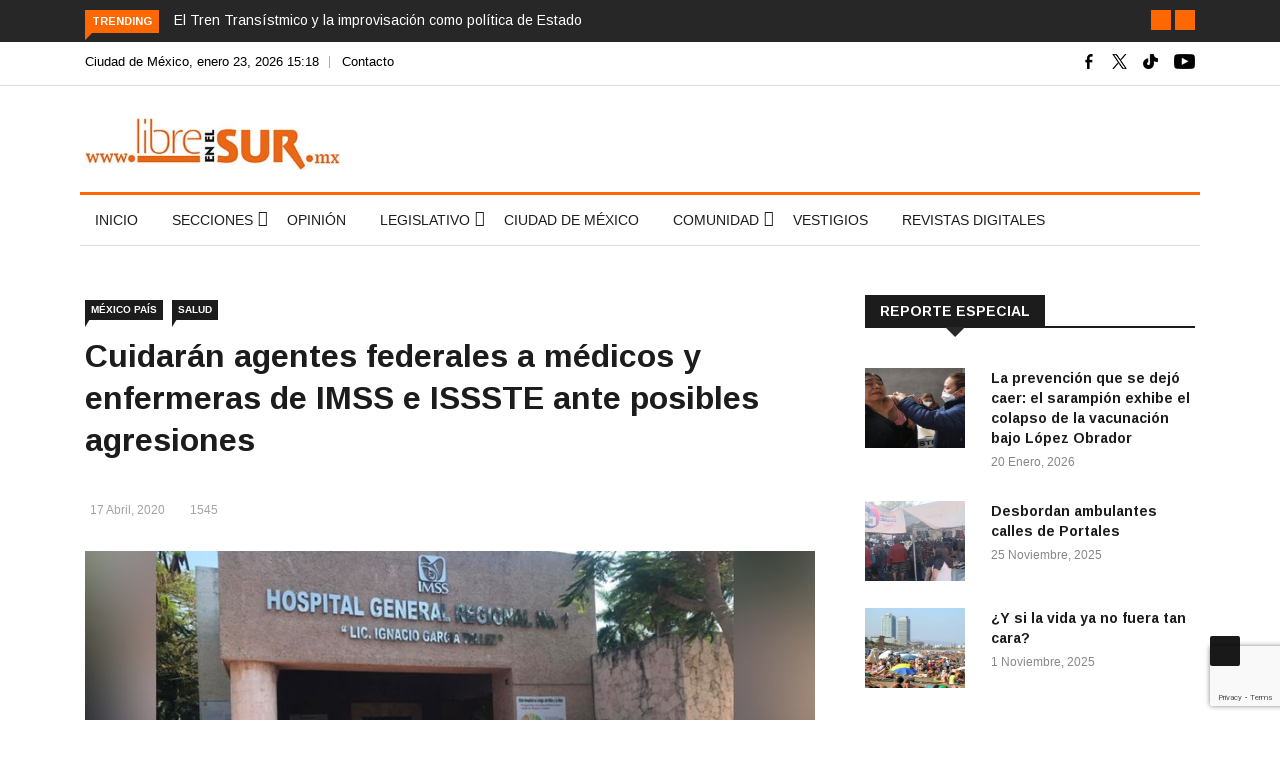

--- FILE ---
content_type: text/html; charset=UTF-8
request_url: https://libreenelsur.mx/cuidaran-agentes-federales-a-medicos-y-enfermeras-de-imsss-e-issste-de-posibles-agresiones/
body_size: 26077
content:

<!DOCTYPE html>
<html lang="es"
 xmlns:fb="http://ogp.me/ns/fb#" prefix="og: https://ogp.me/ns#">
<head>
<!-- Global site tag (gtag.js) - Google Analytics 4 -->
<script async src="https://www.googletagmanager.com/gtag/js?id=G-Z98X9ZHN7G"></script>
<script>
  window.dataLayer = window.dataLayer || [];
  function gtag(){dataLayer.push(arguments);}
  gtag('js', new Date());

  gtag('config', 'G-Z98X9ZHN7G');
</script>
<meta charset="UTF-8">
<meta name="viewport" content="width=device-width">
<link rel="profile" href="https://gmpg.org/xfn/11">
<link rel="pingback" href="https://libreenelsur.mx/xmlrpc.php">
<link rel="icon" sizes="32x32" href="https://libreenelsur.mx/wp-content/uploads/iconos/32.png">
<link rel="icon" sizes="152x152" href="https://libreenelsur.mx/wp-content/uploads/iconos/152.png">
<link rel="icon" sizes="192x192" href="https://libreenelsur.mx/wp-content/uploads/iconos/192.png">
<link rel="apple-touch-icon" sizes="192x192" href="https://libreenelsur.mx/wp-content/uploads/iconos/192.png">
<link rel="apple-touch-icon-precomposed" sizes="512x512" href="https://libreenelsur.mx/wp-content/uploads/iconos/512.png">
<link rel="shortcut icon" href="https://libreenelsur.mx/wp-content/uploads/iconos/favicon.ico">
<link rel="icon" type="image/ico" href="https://libreenelsur.mx/wp-content/uploads/iconos/favicon.ico">
<!-- set -->
                        <script>
                            /* You can add more configuration options to webfontloader by previously defining the WebFontConfig with your options */
                            if ( typeof WebFontConfig === "undefined" ) {
                                WebFontConfig = new Object();
                            }
                            WebFontConfig['google'] = {families: ['Arimo:400,700,400italic,700italic']};

                            (function() {
                                var wf = document.createElement( 'script' );
                                wf.src = 'https://ajax.googleapis.com/ajax/libs/webfont/1.5.3/webfont.js';
                                wf.type = 'text/javascript';
                                wf.async = 'true';
                                var s = document.getElementsByTagName( 'script' )[0];
                                s.parentNode.insertBefore( wf, s );
                            })();
                        </script>
                        	<style>img:is([sizes="auto" i], [sizes^="auto," i]) { contain-intrinsic-size: 3000px 1500px }</style>
	
<!-- Search Engine Optimization by Rank Math - https://rankmath.com/ -->
<title>Cuidarán agentes federales a médicos y enfermeras de IMSS e ISSSTE ante posibles agresiones - Libre en el Sur</title>
<meta name="description" content="Agentes federales resguardarán la seguridad de médicos, enfermeras y usuarios, derivado de la contingencia de salud por el COVID-19."/>
<meta name="robots" content="follow, index, max-snippet:-1, max-video-preview:-1, max-image-preview:large"/>
<link rel="canonical" href="https://libreenelsur.mx/cuidaran-agentes-federales-a-medicos-y-enfermeras-de-imsss-e-issste-de-posibles-agresiones/" />
<meta property="og:locale" content="es_MX" />
<meta property="og:type" content="article" />
<meta property="og:title" content="Cuidarán agentes federales a médicos y enfermeras de IMSS e ISSSTE ante posibles agresiones - Libre en el Sur" />
<meta property="og:description" content="Agentes federales resguardarán la seguridad de médicos, enfermeras y usuarios, derivado de la contingencia de salud por el COVID-19." />
<meta property="og:url" content="https://libreenelsur.mx/cuidaran-agentes-federales-a-medicos-y-enfermeras-de-imsss-e-issste-de-posibles-agresiones/" />
<meta property="og:site_name" content="Libre en el Sur" />
<meta property="article:publisher" content="https://www.facebook.com/libreenelsur" />
<meta property="article:tag" content="Covid-19" />
<meta property="article:tag" content="Guardia Nacional" />
<meta property="article:section" content="México País" />
<meta property="og:updated_time" content="2020-06-02T20:58:41-06:00" />
<meta property="og:image" content="https://libreenelsur.mx/wp-content/uploads/2020/04/agentes-federales-cuidan-medicos-Guardia-Nacional.jpg" />
<meta property="og:image:secure_url" content="https://libreenelsur.mx/wp-content/uploads/2020/04/agentes-federales-cuidan-medicos-Guardia-Nacional.jpg" />
<meta property="og:image:width" content="800" />
<meta property="og:image:height" content="400" />
<meta property="og:image:alt" content="Cuidarán agentes federales a médicos y enfermeras de IMSS e ISSSTE ante posibles agresiones" />
<meta property="og:image:type" content="image/jpeg" />
<meta property="article:published_time" content="2020-04-17T17:57:51-06:00" />
<meta property="article:modified_time" content="2020-06-02T20:58:41-06:00" />
<meta name="twitter:card" content="summary_large_image" />
<meta name="twitter:title" content="Cuidarán agentes federales a médicos y enfermeras de IMSS e ISSSTE ante posibles agresiones - Libre en el Sur" />
<meta name="twitter:description" content="Agentes federales resguardarán la seguridad de médicos, enfermeras y usuarios, derivado de la contingencia de salud por el COVID-19." />
<meta name="twitter:site" content="@LibreenelSur" />
<meta name="twitter:creator" content="@LibreenelSur" />
<meta name="twitter:image" content="https://libreenelsur.mx/wp-content/uploads/2020/04/agentes-federales-cuidan-medicos-Guardia-Nacional.jpg" />
<meta name="twitter:label1" content="Written by" />
<meta name="twitter:data1" content="francisco" />
<meta name="twitter:label2" content="Time to read" />
<meta name="twitter:data2" content="1 minuto" />
<script type="application/ld+json" class="rank-math-schema">{"@context":"https://schema.org","@graph":[{"@type":"Organization","@id":"https://libreenelsur.mx/#organization","name":"Libre en el Sur","url":"https://libreenelsur.mx","sameAs":["https://www.facebook.com/libreenelsur","https://twitter.com/LibreenelSur"],"logo":{"@type":"ImageObject","@id":"https://libreenelsur.mx/#logo","url":"https://libreenelsur.mx/wp-content/uploads/2023/06/logo-libre-en-el-sur-20-anos-w.jpg","contentUrl":"https://libreenelsur.mx/wp-content/uploads/2023/06/logo-libre-en-el-sur-20-anos-w.jpg","caption":"Libre en el Sur","inLanguage":"es","width":"350","height":"71"}},{"@type":"WebSite","@id":"https://libreenelsur.mx/#website","url":"https://libreenelsur.mx","name":"Libre en el Sur","publisher":{"@id":"https://libreenelsur.mx/#organization"},"inLanguage":"es"},{"@type":"ImageObject","@id":"https://libreenelsur.mx/wp-content/uploads/2020/04/agentes-federales-cuidan-medicos-Guardia-Nacional.jpg","url":"https://libreenelsur.mx/wp-content/uploads/2020/04/agentes-federales-cuidan-medicos-Guardia-Nacional.jpg","width":"800","height":"400","inLanguage":"es"},{"@type":"WebPage","@id":"https://libreenelsur.mx/cuidaran-agentes-federales-a-medicos-y-enfermeras-de-imsss-e-issste-de-posibles-agresiones/#webpage","url":"https://libreenelsur.mx/cuidaran-agentes-federales-a-medicos-y-enfermeras-de-imsss-e-issste-de-posibles-agresiones/","name":"Cuidar\u00e1n agentes federales a m\u00e9dicos y enfermeras de IMSS e ISSSTE ante posibles agresiones - Libre en el Sur","datePublished":"2020-04-17T17:57:51-06:00","dateModified":"2020-06-02T20:58:41-06:00","isPartOf":{"@id":"https://libreenelsur.mx/#website"},"primaryImageOfPage":{"@id":"https://libreenelsur.mx/wp-content/uploads/2020/04/agentes-federales-cuidan-medicos-Guardia-Nacional.jpg"},"inLanguage":"es"},{"@type":"Person","@id":"https://libreenelsur.mx/cuidaran-agentes-federales-a-medicos-y-enfermeras-de-imsss-e-issste-de-posibles-agresiones/#author","name":"francisco","image":{"@type":"ImageObject","@id":"https://secure.gravatar.com/avatar/280f46b7744d07592e32513cbc073b7272c0977072c038d3f064fe9584981d8c?s=96&amp;d=mm&amp;r=g","url":"https://secure.gravatar.com/avatar/280f46b7744d07592e32513cbc073b7272c0977072c038d3f064fe9584981d8c?s=96&amp;d=mm&amp;r=g","caption":"francisco","inLanguage":"es"},"worksFor":{"@id":"https://libreenelsur.mx/#organization"}},{"@type":"BlogPosting","headline":"Cuidar\u00e1n agentes federales a m\u00e9dicos y enfermeras de IMSS e ISSSTE ante posibles agresiones - Libre en el Sur","datePublished":"2020-04-17T17:57:51-06:00","dateModified":"2020-06-02T20:58:41-06:00","author":{"@id":"https://libreenelsur.mx/cuidaran-agentes-federales-a-medicos-y-enfermeras-de-imsss-e-issste-de-posibles-agresiones/#author","name":"francisco"},"publisher":{"@id":"https://libreenelsur.mx/#organization"},"description":"Agentes federales resguardar\u00e1n la seguridad de m\u00e9dicos, enfermeras y usuarios, derivado de la contingencia de salud por el COVID-19.","name":"Cuidar\u00e1n agentes federales a m\u00e9dicos y enfermeras de IMSS e ISSSTE ante posibles agresiones - Libre en el Sur","@id":"https://libreenelsur.mx/cuidaran-agentes-federales-a-medicos-y-enfermeras-de-imsss-e-issste-de-posibles-agresiones/#richSnippet","isPartOf":{"@id":"https://libreenelsur.mx/cuidaran-agentes-federales-a-medicos-y-enfermeras-de-imsss-e-issste-de-posibles-agresiones/#webpage"},"image":{"@id":"https://libreenelsur.mx/wp-content/uploads/2020/04/agentes-federales-cuidan-medicos-Guardia-Nacional.jpg"},"inLanguage":"es","mainEntityOfPage":{"@id":"https://libreenelsur.mx/cuidaran-agentes-federales-a-medicos-y-enfermeras-de-imsss-e-issste-de-posibles-agresiones/#webpage"}}]}</script>
<!-- /Rank Math WordPress SEO plugin -->

<link rel='dns-prefetch' href='//platform-api.sharethis.com' />
<link rel='dns-prefetch' href='//fonts.googleapis.com' />
<link rel="alternate" type="application/rss+xml" title="Libre en el Sur &raquo; Feed" href="https://libreenelsur.mx/feed/" />
<link rel="alternate" type="application/rss+xml" title="Libre en el Sur &raquo; RSS de los comentarios" href="https://libreenelsur.mx/comments/feed/" />
<script type="text/javascript">
/* <![CDATA[ */
window._wpemojiSettings = {"baseUrl":"https:\/\/s.w.org\/images\/core\/emoji\/15.1.0\/72x72\/","ext":".png","svgUrl":"https:\/\/s.w.org\/images\/core\/emoji\/15.1.0\/svg\/","svgExt":".svg","source":{"concatemoji":"https:\/\/libreenelsur.mx\/wp-includes\/js\/wp-emoji-release.min.js?ver=6.8.1"}};
/*! This file is auto-generated */
!function(i,n){var o,s,e;function c(e){try{var t={supportTests:e,timestamp:(new Date).valueOf()};sessionStorage.setItem(o,JSON.stringify(t))}catch(e){}}function p(e,t,n){e.clearRect(0,0,e.canvas.width,e.canvas.height),e.fillText(t,0,0);var t=new Uint32Array(e.getImageData(0,0,e.canvas.width,e.canvas.height).data),r=(e.clearRect(0,0,e.canvas.width,e.canvas.height),e.fillText(n,0,0),new Uint32Array(e.getImageData(0,0,e.canvas.width,e.canvas.height).data));return t.every(function(e,t){return e===r[t]})}function u(e,t,n){switch(t){case"flag":return n(e,"\ud83c\udff3\ufe0f\u200d\u26a7\ufe0f","\ud83c\udff3\ufe0f\u200b\u26a7\ufe0f")?!1:!n(e,"\ud83c\uddfa\ud83c\uddf3","\ud83c\uddfa\u200b\ud83c\uddf3")&&!n(e,"\ud83c\udff4\udb40\udc67\udb40\udc62\udb40\udc65\udb40\udc6e\udb40\udc67\udb40\udc7f","\ud83c\udff4\u200b\udb40\udc67\u200b\udb40\udc62\u200b\udb40\udc65\u200b\udb40\udc6e\u200b\udb40\udc67\u200b\udb40\udc7f");case"emoji":return!n(e,"\ud83d\udc26\u200d\ud83d\udd25","\ud83d\udc26\u200b\ud83d\udd25")}return!1}function f(e,t,n){var r="undefined"!=typeof WorkerGlobalScope&&self instanceof WorkerGlobalScope?new OffscreenCanvas(300,150):i.createElement("canvas"),a=r.getContext("2d",{willReadFrequently:!0}),o=(a.textBaseline="top",a.font="600 32px Arial",{});return e.forEach(function(e){o[e]=t(a,e,n)}),o}function t(e){var t=i.createElement("script");t.src=e,t.defer=!0,i.head.appendChild(t)}"undefined"!=typeof Promise&&(o="wpEmojiSettingsSupports",s=["flag","emoji"],n.supports={everything:!0,everythingExceptFlag:!0},e=new Promise(function(e){i.addEventListener("DOMContentLoaded",e,{once:!0})}),new Promise(function(t){var n=function(){try{var e=JSON.parse(sessionStorage.getItem(o));if("object"==typeof e&&"number"==typeof e.timestamp&&(new Date).valueOf()<e.timestamp+604800&&"object"==typeof e.supportTests)return e.supportTests}catch(e){}return null}();if(!n){if("undefined"!=typeof Worker&&"undefined"!=typeof OffscreenCanvas&&"undefined"!=typeof URL&&URL.createObjectURL&&"undefined"!=typeof Blob)try{var e="postMessage("+f.toString()+"("+[JSON.stringify(s),u.toString(),p.toString()].join(",")+"));",r=new Blob([e],{type:"text/javascript"}),a=new Worker(URL.createObjectURL(r),{name:"wpTestEmojiSupports"});return void(a.onmessage=function(e){c(n=e.data),a.terminate(),t(n)})}catch(e){}c(n=f(s,u,p))}t(n)}).then(function(e){for(var t in e)n.supports[t]=e[t],n.supports.everything=n.supports.everything&&n.supports[t],"flag"!==t&&(n.supports.everythingExceptFlag=n.supports.everythingExceptFlag&&n.supports[t]);n.supports.everythingExceptFlag=n.supports.everythingExceptFlag&&!n.supports.flag,n.DOMReady=!1,n.readyCallback=function(){n.DOMReady=!0}}).then(function(){return e}).then(function(){var e;n.supports.everything||(n.readyCallback(),(e=n.source||{}).concatemoji?t(e.concatemoji):e.wpemoji&&e.twemoji&&(t(e.twemoji),t(e.wpemoji)))}))}((window,document),window._wpemojiSettings);
/* ]]> */
</script>
<style id='wp-emoji-styles-inline-css' type='text/css'>

	img.wp-smiley, img.emoji {
		display: inline !important;
		border: none !important;
		box-shadow: none !important;
		height: 1em !important;
		width: 1em !important;
		margin: 0 0.07em !important;
		vertical-align: -0.1em !important;
		background: none !important;
		padding: 0 !important;
	}
</style>
<link rel='stylesheet' id='wp-block-library-css' href='https://libreenelsur.mx/wp-includes/css/dist/block-library/style.min.css?ver=6.8.1' type='text/css' media='all' />
<style id='wp-block-library-theme-inline-css' type='text/css'>
.wp-block-audio :where(figcaption){color:#555;font-size:13px;text-align:center}.is-dark-theme .wp-block-audio :where(figcaption){color:#ffffffa6}.wp-block-audio{margin:0 0 1em}.wp-block-code{border:1px solid #ccc;border-radius:4px;font-family:Menlo,Consolas,monaco,monospace;padding:.8em 1em}.wp-block-embed :where(figcaption){color:#555;font-size:13px;text-align:center}.is-dark-theme .wp-block-embed :where(figcaption){color:#ffffffa6}.wp-block-embed{margin:0 0 1em}.blocks-gallery-caption{color:#555;font-size:13px;text-align:center}.is-dark-theme .blocks-gallery-caption{color:#ffffffa6}:root :where(.wp-block-image figcaption){color:#555;font-size:13px;text-align:center}.is-dark-theme :root :where(.wp-block-image figcaption){color:#ffffffa6}.wp-block-image{margin:0 0 1em}.wp-block-pullquote{border-bottom:4px solid;border-top:4px solid;color:currentColor;margin-bottom:1.75em}.wp-block-pullquote cite,.wp-block-pullquote footer,.wp-block-pullquote__citation{color:currentColor;font-size:.8125em;font-style:normal;text-transform:uppercase}.wp-block-quote{border-left:.25em solid;margin:0 0 1.75em;padding-left:1em}.wp-block-quote cite,.wp-block-quote footer{color:currentColor;font-size:.8125em;font-style:normal;position:relative}.wp-block-quote:where(.has-text-align-right){border-left:none;border-right:.25em solid;padding-left:0;padding-right:1em}.wp-block-quote:where(.has-text-align-center){border:none;padding-left:0}.wp-block-quote.is-large,.wp-block-quote.is-style-large,.wp-block-quote:where(.is-style-plain){border:none}.wp-block-search .wp-block-search__label{font-weight:700}.wp-block-search__button{border:1px solid #ccc;padding:.375em .625em}:where(.wp-block-group.has-background){padding:1.25em 2.375em}.wp-block-separator.has-css-opacity{opacity:.4}.wp-block-separator{border:none;border-bottom:2px solid;margin-left:auto;margin-right:auto}.wp-block-separator.has-alpha-channel-opacity{opacity:1}.wp-block-separator:not(.is-style-wide):not(.is-style-dots){width:100px}.wp-block-separator.has-background:not(.is-style-dots){border-bottom:none;height:1px}.wp-block-separator.has-background:not(.is-style-wide):not(.is-style-dots){height:2px}.wp-block-table{margin:0 0 1em}.wp-block-table td,.wp-block-table th{word-break:normal}.wp-block-table :where(figcaption){color:#555;font-size:13px;text-align:center}.is-dark-theme .wp-block-table :where(figcaption){color:#ffffffa6}.wp-block-video :where(figcaption){color:#555;font-size:13px;text-align:center}.is-dark-theme .wp-block-video :where(figcaption){color:#ffffffa6}.wp-block-video{margin:0 0 1em}:root :where(.wp-block-template-part.has-background){margin-bottom:0;margin-top:0;padding:1.25em 2.375em}
</style>
<style id='classic-theme-styles-inline-css' type='text/css'>
/*! This file is auto-generated */
.wp-block-button__link{color:#fff;background-color:#32373c;border-radius:9999px;box-shadow:none;text-decoration:none;padding:calc(.667em + 2px) calc(1.333em + 2px);font-size:1.125em}.wp-block-file__button{background:#32373c;color:#fff;text-decoration:none}
</style>
<style id='global-styles-inline-css' type='text/css'>
:root{--wp--preset--aspect-ratio--square: 1;--wp--preset--aspect-ratio--4-3: 4/3;--wp--preset--aspect-ratio--3-4: 3/4;--wp--preset--aspect-ratio--3-2: 3/2;--wp--preset--aspect-ratio--2-3: 2/3;--wp--preset--aspect-ratio--16-9: 16/9;--wp--preset--aspect-ratio--9-16: 9/16;--wp--preset--color--black: #000000;--wp--preset--color--cyan-bluish-gray: #abb8c3;--wp--preset--color--white: #ffffff;--wp--preset--color--pale-pink: #f78da7;--wp--preset--color--vivid-red: #cf2e2e;--wp--preset--color--luminous-vivid-orange: #ff6900;--wp--preset--color--luminous-vivid-amber: #fcb900;--wp--preset--color--light-green-cyan: #7bdcb5;--wp--preset--color--vivid-green-cyan: #00d084;--wp--preset--color--pale-cyan-blue: #8ed1fc;--wp--preset--color--vivid-cyan-blue: #0693e3;--wp--preset--color--vivid-purple: #9b51e0;--wp--preset--gradient--vivid-cyan-blue-to-vivid-purple: linear-gradient(135deg,rgba(6,147,227,1) 0%,rgb(155,81,224) 100%);--wp--preset--gradient--light-green-cyan-to-vivid-green-cyan: linear-gradient(135deg,rgb(122,220,180) 0%,rgb(0,208,130) 100%);--wp--preset--gradient--luminous-vivid-amber-to-luminous-vivid-orange: linear-gradient(135deg,rgba(252,185,0,1) 0%,rgba(255,105,0,1) 100%);--wp--preset--gradient--luminous-vivid-orange-to-vivid-red: linear-gradient(135deg,rgba(255,105,0,1) 0%,rgb(207,46,46) 100%);--wp--preset--gradient--very-light-gray-to-cyan-bluish-gray: linear-gradient(135deg,rgb(238,238,238) 0%,rgb(169,184,195) 100%);--wp--preset--gradient--cool-to-warm-spectrum: linear-gradient(135deg,rgb(74,234,220) 0%,rgb(151,120,209) 20%,rgb(207,42,186) 40%,rgb(238,44,130) 60%,rgb(251,105,98) 80%,rgb(254,248,76) 100%);--wp--preset--gradient--blush-light-purple: linear-gradient(135deg,rgb(255,206,236) 0%,rgb(152,150,240) 100%);--wp--preset--gradient--blush-bordeaux: linear-gradient(135deg,rgb(254,205,165) 0%,rgb(254,45,45) 50%,rgb(107,0,62) 100%);--wp--preset--gradient--luminous-dusk: linear-gradient(135deg,rgb(255,203,112) 0%,rgb(199,81,192) 50%,rgb(65,88,208) 100%);--wp--preset--gradient--pale-ocean: linear-gradient(135deg,rgb(255,245,203) 0%,rgb(182,227,212) 50%,rgb(51,167,181) 100%);--wp--preset--gradient--electric-grass: linear-gradient(135deg,rgb(202,248,128) 0%,rgb(113,206,126) 100%);--wp--preset--gradient--midnight: linear-gradient(135deg,rgb(2,3,129) 0%,rgb(40,116,252) 100%);--wp--preset--font-size--small: 13px;--wp--preset--font-size--medium: 20px;--wp--preset--font-size--large: 36px;--wp--preset--font-size--x-large: 42px;--wp--preset--spacing--20: 0.44rem;--wp--preset--spacing--30: 0.67rem;--wp--preset--spacing--40: 1rem;--wp--preset--spacing--50: 1.5rem;--wp--preset--spacing--60: 2.25rem;--wp--preset--spacing--70: 3.38rem;--wp--preset--spacing--80: 5.06rem;--wp--preset--shadow--natural: 6px 6px 9px rgba(0, 0, 0, 0.2);--wp--preset--shadow--deep: 12px 12px 50px rgba(0, 0, 0, 0.4);--wp--preset--shadow--sharp: 6px 6px 0px rgba(0, 0, 0, 0.2);--wp--preset--shadow--outlined: 6px 6px 0px -3px rgba(255, 255, 255, 1), 6px 6px rgba(0, 0, 0, 1);--wp--preset--shadow--crisp: 6px 6px 0px rgba(0, 0, 0, 1);}:where(.is-layout-flex){gap: 0.5em;}:where(.is-layout-grid){gap: 0.5em;}body .is-layout-flex{display: flex;}.is-layout-flex{flex-wrap: wrap;align-items: center;}.is-layout-flex > :is(*, div){margin: 0;}body .is-layout-grid{display: grid;}.is-layout-grid > :is(*, div){margin: 0;}:where(.wp-block-columns.is-layout-flex){gap: 2em;}:where(.wp-block-columns.is-layout-grid){gap: 2em;}:where(.wp-block-post-template.is-layout-flex){gap: 1.25em;}:where(.wp-block-post-template.is-layout-grid){gap: 1.25em;}.has-black-color{color: var(--wp--preset--color--black) !important;}.has-cyan-bluish-gray-color{color: var(--wp--preset--color--cyan-bluish-gray) !important;}.has-white-color{color: var(--wp--preset--color--white) !important;}.has-pale-pink-color{color: var(--wp--preset--color--pale-pink) !important;}.has-vivid-red-color{color: var(--wp--preset--color--vivid-red) !important;}.has-luminous-vivid-orange-color{color: var(--wp--preset--color--luminous-vivid-orange) !important;}.has-luminous-vivid-amber-color{color: var(--wp--preset--color--luminous-vivid-amber) !important;}.has-light-green-cyan-color{color: var(--wp--preset--color--light-green-cyan) !important;}.has-vivid-green-cyan-color{color: var(--wp--preset--color--vivid-green-cyan) !important;}.has-pale-cyan-blue-color{color: var(--wp--preset--color--pale-cyan-blue) !important;}.has-vivid-cyan-blue-color{color: var(--wp--preset--color--vivid-cyan-blue) !important;}.has-vivid-purple-color{color: var(--wp--preset--color--vivid-purple) !important;}.has-black-background-color{background-color: var(--wp--preset--color--black) !important;}.has-cyan-bluish-gray-background-color{background-color: var(--wp--preset--color--cyan-bluish-gray) !important;}.has-white-background-color{background-color: var(--wp--preset--color--white) !important;}.has-pale-pink-background-color{background-color: var(--wp--preset--color--pale-pink) !important;}.has-vivid-red-background-color{background-color: var(--wp--preset--color--vivid-red) !important;}.has-luminous-vivid-orange-background-color{background-color: var(--wp--preset--color--luminous-vivid-orange) !important;}.has-luminous-vivid-amber-background-color{background-color: var(--wp--preset--color--luminous-vivid-amber) !important;}.has-light-green-cyan-background-color{background-color: var(--wp--preset--color--light-green-cyan) !important;}.has-vivid-green-cyan-background-color{background-color: var(--wp--preset--color--vivid-green-cyan) !important;}.has-pale-cyan-blue-background-color{background-color: var(--wp--preset--color--pale-cyan-blue) !important;}.has-vivid-cyan-blue-background-color{background-color: var(--wp--preset--color--vivid-cyan-blue) !important;}.has-vivid-purple-background-color{background-color: var(--wp--preset--color--vivid-purple) !important;}.has-black-border-color{border-color: var(--wp--preset--color--black) !important;}.has-cyan-bluish-gray-border-color{border-color: var(--wp--preset--color--cyan-bluish-gray) !important;}.has-white-border-color{border-color: var(--wp--preset--color--white) !important;}.has-pale-pink-border-color{border-color: var(--wp--preset--color--pale-pink) !important;}.has-vivid-red-border-color{border-color: var(--wp--preset--color--vivid-red) !important;}.has-luminous-vivid-orange-border-color{border-color: var(--wp--preset--color--luminous-vivid-orange) !important;}.has-luminous-vivid-amber-border-color{border-color: var(--wp--preset--color--luminous-vivid-amber) !important;}.has-light-green-cyan-border-color{border-color: var(--wp--preset--color--light-green-cyan) !important;}.has-vivid-green-cyan-border-color{border-color: var(--wp--preset--color--vivid-green-cyan) !important;}.has-pale-cyan-blue-border-color{border-color: var(--wp--preset--color--pale-cyan-blue) !important;}.has-vivid-cyan-blue-border-color{border-color: var(--wp--preset--color--vivid-cyan-blue) !important;}.has-vivid-purple-border-color{border-color: var(--wp--preset--color--vivid-purple) !important;}.has-vivid-cyan-blue-to-vivid-purple-gradient-background{background: var(--wp--preset--gradient--vivid-cyan-blue-to-vivid-purple) !important;}.has-light-green-cyan-to-vivid-green-cyan-gradient-background{background: var(--wp--preset--gradient--light-green-cyan-to-vivid-green-cyan) !important;}.has-luminous-vivid-amber-to-luminous-vivid-orange-gradient-background{background: var(--wp--preset--gradient--luminous-vivid-amber-to-luminous-vivid-orange) !important;}.has-luminous-vivid-orange-to-vivid-red-gradient-background{background: var(--wp--preset--gradient--luminous-vivid-orange-to-vivid-red) !important;}.has-very-light-gray-to-cyan-bluish-gray-gradient-background{background: var(--wp--preset--gradient--very-light-gray-to-cyan-bluish-gray) !important;}.has-cool-to-warm-spectrum-gradient-background{background: var(--wp--preset--gradient--cool-to-warm-spectrum) !important;}.has-blush-light-purple-gradient-background{background: var(--wp--preset--gradient--blush-light-purple) !important;}.has-blush-bordeaux-gradient-background{background: var(--wp--preset--gradient--blush-bordeaux) !important;}.has-luminous-dusk-gradient-background{background: var(--wp--preset--gradient--luminous-dusk) !important;}.has-pale-ocean-gradient-background{background: var(--wp--preset--gradient--pale-ocean) !important;}.has-electric-grass-gradient-background{background: var(--wp--preset--gradient--electric-grass) !important;}.has-midnight-gradient-background{background: var(--wp--preset--gradient--midnight) !important;}.has-small-font-size{font-size: var(--wp--preset--font-size--small) !important;}.has-medium-font-size{font-size: var(--wp--preset--font-size--medium) !important;}.has-large-font-size{font-size: var(--wp--preset--font-size--large) !important;}.has-x-large-font-size{font-size: var(--wp--preset--font-size--x-large) !important;}
:where(.wp-block-post-template.is-layout-flex){gap: 1.25em;}:where(.wp-block-post-template.is-layout-grid){gap: 1.25em;}
:where(.wp-block-columns.is-layout-flex){gap: 2em;}:where(.wp-block-columns.is-layout-grid){gap: 2em;}
:root :where(.wp-block-pullquote){font-size: 1.5em;line-height: 1.6;}
</style>
<link rel='stylesheet' id='fontawesome-five-css-css' href='https://libreenelsur.mx/wp-content/plugins/accesspress-social-counter/css/fontawesome-all.css?ver=1.9.2' type='text/css' media='all' />
<link rel='stylesheet' id='apsc-frontend-css-css' href='https://libreenelsur.mx/wp-content/plugins/accesspress-social-counter/css/frontend.css?ver=1.9.2' type='text/css' media='all' />
<link rel='stylesheet' id='contact-form-7-css' href='https://libreenelsur.mx/wp-content/plugins/contact-form-7/includes/css/styles.css?ver=6.1.1' type='text/css' media='all' />
<link crossorigin="anonymous" rel='stylesheet' id='google-fonts-css' href='https://fonts.googleapis.com/css?family=Open%2BSans%3A300%2C400%2C600%2C700%7CArimo%3A400%2C700&#038;subset=latin%2Clatin-ext' type='text/css' media='all' />
<link rel='stylesheet' id='bootstrap-css' href='https://libreenelsur.mx/wp-content/themes/news247/css/bootstrap.min.css?ver=all' type='text/css' media='all' />
<link rel='stylesheet' id='font-awesome-css' href='https://libreenelsur.mx/wp-content/plugins/elementor/assets/lib/font-awesome/css/font-awesome.min.css?ver=4.7.0' type='text/css' media='all' />
<link rel='stylesheet' id='news247-wp-css' href='https://libreenelsur.mx/wp-content/themes/news247/css/bootstrap-wp.css?ver=all' type='text/css' media='all' />
<link rel='stylesheet' id='magnific-popup-css' href='https://libreenelsur.mx/wp-content/themes/news247/css/magnific-popup.css?ver=all' type='text/css' media='all' />
<link rel='stylesheet' id='owl.theme.default-css' href='https://libreenelsur.mx/wp-content/themes/news247/css/owl.theme.default.css?ver=all' type='text/css' media='all' />
<link rel='stylesheet' id='lightbox-css' href='https://libreenelsur.mx/wp-content/themes/news247/css/lightbox.css?ver=all' type='text/css' media='all' />
<link rel='stylesheet' id='news247-style-css' href='https://libreenelsur.mx/wp-content/themes/news247-child/style.css?ver=5.8.5' type='text/css' media='all' />
<style id='news247-style-inline-css' type='text/css'>
.thw-menubar-wrap.sticky-header {padding:0;  z-index: 99999;position: fixed;
          width: 100%;top: 0;-webkit-backface-visibility: hidden;box-shadow: 0 1px 5px rgba(0, 0, 0, 0.1);-webkit-box-shadow: 0 1px 5px rgba(0, 0, 0, 0.1);}.admin-bar .thw-menubar-wrap.sticky-header {top: 32px;}.site-nav-inner{text-align:left;}.logo-header-inner{text-align:left;}a, a:visited, a:focus,.topbar .top-menu li a:hover,
                ul.main-menu>li:hover>a,
                ul.main-menu li ul li:hover > a,.navbar-header .navbar-toggle .menu-text:hover,
                .nav-solid ul.navbar-nav > li:hover > a, .nav-solid ul.navbar-nav > li.active > a,
                .blog-entry-footer a:hover,.blog-share-button ul li a:hover,.copyright-info i,
                .widget ul.nav>li>a:hover,.post-meta span i,.more-link:hover, .social-icons a:hover,
                .entry-header .page-title a:hover,.post-navigation span:hover,.post-navigation h3:hover,
                .authors-social a:hover,.related-item-content .border-overlay-content .post-cat a,
                .related-post .entry-title a:hover,.related-post .post-cat a:hover,
                .recent-posts .post-info .entry-title a:hover,
                .sidebar .widget_categories ul.nav  li:hover a,.sidebar .widget_archive ul li:hover a,
                .sidebar .widget_pages  ul li:hover a,.sidebar .widget_meta  ul li:hover a,
                .sidebar .widget_recent_comments  ul li:hover a,.sidebar .widget_recent_entries  ul li:hover a,
                .border-overlay-content .entry-title a:hover,
                .border-overlay-content .post-cat a:hover,.slider-content .post-cat a:hover,
                .slider-content .entry-title a:hover,.top-social li a:hover,
                .header .top-social li a:hover,.blog-header h2.page-title a:hover,
                a.more-link,.entry-meta .entry-meta-list i,.entry-comment a:hover,
                .social-button li a:hover,.nav-search:hover,.promo-center-content h3:hover a,
                .entry-post-meta .publish-date a:hover,
                #responsive-menu ul li a:hover,.owl-theme .owl-nav .owl-prev,.owl-theme .owl-nav .owl-next,
                .box-slider-meta .comment a:hover,.box-slider-meta .author a:hover,
                .most-meta-category a,.most-view-item-content .entry-title a:hover,
                .editor-meta-category a:hover,.ediotr-grid-content .entry-title a:hover,
                .editor-box-meta .author a:hover,.entry-blog .entry-post-title a:hover,
                .entry-post-footer-wrap a.readmore-blog:hover,

                .woocommerce ul.products li.product .woocommerce-loop-product__title:hover,

                .entry-post-footer-wrap span a:hover,.recent-posts-widget .post-info .entry-title a:hover,
                .recent-posts-widget .post-info .post-title a:hover,
                .editor-item-content-info h4 a:hover,ul.main-menu li > ul li.current-menu-parent > a,
                ul.main-menu > li.current-menu-ancestor > a,.footerbottom-widget .social-button-widget li a i:hover,
                .post-block-style .post-title a:hover,#wp-megamenu-primary > .wpmm-nav-wrap ul.wp-megamenu > li ul.wp-megamenu-sub-menu li
                .wpmm-vertical-tabs-nav ul li.active a,.topbar-nav li a:hover,
                .trending-bar.tickerbelowmenu .post-title a:hover{ color:#ff6700; }.category-meta-bg a:hover:before{ border-top-color:#ff6700; }#wp-megamenu-primary > .wpmm-nav-wrap .wp-megamenu >li > ul.wp-megamenu-sub-menu li.wpmm-type-widget > a:after{ border-bottom: 2px solid #ff6700; }#header-trigger:hover .icon-bar,
                .thw-offcanvas .nano > .nano-pane > .nano-slider,
                .navbar-header .navbar-toggle:hover .icon-bar,
                .sidebar .widget-title:before,
                .widget.widget_tag_cloud .tagcloud a:hover,.btn-newsletter input[type=submit],
                .slider-content.boxed .post-cat a,.slider-content.boxed .post-cat:before,
                .box-slider .owl-nav > div:hover,.owl-merge .owl-nav > div:hover,
                .column-slider .owl-nav > div:hover,.post-meta-category a,
                .home_page5 .main-content-inner .post-layout .post-meta-category a:hover,
                .entry-image .quote-link,
                .btn-primary,a.btn-primary,.myblog-newsltter input[type=submit],
                button, input[type=button], input[type=reset], input[type=submit],
                .wpcf7-form-control.wpcf7-submit,.paging-navigation .post-nav li>a,
                .paging-navigation .post-nav  li>span,.slider-layout-cats a:hover,
                .box-slider.owl-theme .owl-dots .owl-dot span,
                .slider-layout3-item-inner .slider-layout3-btn a:hover,.comment-navigation .nav-previous a,
                .comment-navigation .nav-next a,.blog-entry-summary .page-links span,
                .post-pagination ul li a:hover,.post-pagination ul li span.current,#post-loading-button:hover,
                .latest-cats.random-clor-cats a,#post-loading-button,.owl-theme .owl-nav .owl-prev:hover,.owl-theme .owl-nav .owl-next:hover,
                .owl-theme .owl-dots .owl-dot.active span, .owl-theme .owl-dots .owl-dot:hover span,
                .search-newsletter .newsletter-subscribe a:hover,.footer-widget .widget-title:after,
                .meta-category.feature-cats a,.editor-item-content .most-meta-category a,
                .sidebar .widget-title:after,.category-meta-bg a:hover,

                    .woocommerce ul.products li.product .button,.woocommerce ul.products li.product .added_to_cart,
                    .woocommerce nav.woocommerce-pagination ul li a:focus, .woocommerce nav.woocommerce-pagination ul li a:hover, .woocommerce nav.woocommerce-pagination ul li span.current,
                    .woocommerce #respond input#submit.alt, .woocommerce a.button.alt, .woocommerce button.button.alt, .woocommerce input.button.alt,
                    .woocommerce #respond input#submit, .woocommerce a.button, .woocommerce button.button, .woocommerce input.button,

                    .entry-content a.readmore-blog,.ts-common-nav,.tp-control a,
                    .recent-posts-widget .posts-thumb .category-meta-bg a:hover,
.recent-posts-widget .post-info-full .category-meta-bg a:hover,
.single-entry-blog3 .category-meta-bg a:hover,.trending-title,.pb-common-nav:hover,.ps-common-nav:hover,
.menubelow.menudarkstyle #wp-megamenu-primary > .wpmm-nav-wrap ul.wp-megamenu > li.current-menu-ancestor,
.menubelow.menudarkstyle #wp-megamenu-primary > .wpmm-nav-wrap ul.wp-megamenu > li:hover,
.menu-menuwithlogodark #wp-megamenu-primary >
.wpmm-nav-wrap ul.wp-megamenu > li.current-menu-ancestor > a,
.menu-menuwithlogodark #wp-megamenu-primary >
.wpmm-nav-wrap ul.wp-megamenu > li:hover > a,#back-to-top .btn.btn-primary:hover,blockquote:before{ background-color:#ff6700; }.latest-course-control a:hover,
                a.slider-layout-btn:hover,.slider-layout3-item-inner .slider-layout3-btn a:hover { border-color:#ff6700; }.menubelow .thw-menubar > .row,
                .thw-menubar-wrap.menuabove{border-top:  3px solid #ff6700; }.trending-title:before{border-top:  7px solid #ff6700; }#home-search{border-top: 2px solid #ff6700; }ul.main-menu>li:hover>a:before,ul.main-menu>li.current-menu-item>a:before,
                #wp-megamenu-primary > .wpmm-nav-wrap ul.wp-megamenu > li.current-menu-ancestor > a:before,
                #wp-megamenu-primary > .wpmm-nav-wrap ul.wp-megamenu > li.current-menu-item > a:before,
                #wp-megamenu-primary > .wpmm-nav-wrap ul.wp-megamenu > li:hover > a:before{border-color: #ff6700; }a:hover,a.more-link,.most-meta-category a:hover{ color:#ff6700; }.form-submit .btn.btn-primary:hover,.post-meta-category a:hover,
              a.btn-primary:hover,.btn-primary:hover,.myblog-newsltter input[type=submit]:hover,
                button, input[type=button]:hover, input[type=reset]:hover,
                input[type=submit]:hover,.wpcf7-form-control.wpcf7-submit:hover,
                .paging-navigation .post-nav li>a:hover, .paging-navigation .post-nav  li>span:hover,
                .comment-navigation .nav-previous a:hover,
                .comment-navigation .nav-next a:hover,
                #post-loading-button:hover,.latest-cats.random-clor-cats a:hover,
                .meta-category.feature-cats a:hover,.editor-item-content .most-meta-category a:hover,
                .category-meta-bg a:hover,

                            .woocommerce ul.products li.product .button:hover,
                    .woocommerce ul.products li.product .added_to_cart:hover,
                    .woocommerce #respond input#submit.alt:hover, .woocommerce a.button.alt:hover, .woocommerce button.button.alt:hover, .woocommerce input.button.alt:hover,
                    .woocommerce #respond input#submit:hover, .woocommerce a.button:hover, .woocommerce button.button:hover, .woocommerce input.button:hover,

                    .entry-content a.readmore-blog:hover,.ts-common-nav:hover,.tp-control a:hover{ background-color:#ff6700; }.thw-menubar-wrap{ background:#ffffff; }.tsnews-date, .top-menu li a,.social-button li a{ color:#000000; }.top-menu li a:hover,.social-button li a:hover{ color:#ff6700; }ul.main-menu>li>a,.thw-menubar .social-button li a,.thw-menubar .nav-search{ color:#1c1c1c; }ul.main-menu>li>a:hover,ul.main-menu > li.current-menu-item >a,
                ul.main-menu>li.current-menu-parent>a{ color:#ff6700; }ul.main-menu li ul li a{ color:#333333; }ul.main-menu li ul li a:hover,ul.main-menu li ul li.current-menu-item > a{ color:#ff6700; }.footer-column{ background:#1c1c1c; }.footer-column, .footer-column a, .footer-column .widget ul.nav>li>a,
                .footer-widget .recent-posts .post-info .entry-title a,.footer-widget .recent-posts-widget .post-info .entry-title a,
                .footer-widget .recent-posts-widget .post-meta time{ color:#a3a3a3; }.footer-widget .widget-title, .footerbottom-widget .widget-title{ color:#ffffff; }.footer-column a:hover, .footer-column .widget ul.nav>li>a:hover,
                .footer-widget .recent-posts .post-info .entry-title a:hover,.footer-widget .recent-posts-widget .post-info .entry-title a:hover{ color:#ff6700; }.copyright{ background:#ff6700; }.copyright, .footer-nav li a { color:#ffffff; }.copyright a:hover, .footer-nav li a:hover { color:#bbbbbb; }
</style>
<link rel='stylesheet' id='news247-responsive-css' href='https://libreenelsur.mx/wp-content/themes/news247/css/responsive.css?ver=all' type='text/css' media='all' />
<link rel='stylesheet' id='news247-gutenberg-editor-styles-css' href='https://libreenelsur.mx/wp-content/themes/news247/css/gutenberg-custom.css?ver=all' type='text/css' media='all' />
<link rel='stylesheet' id='dflip-icons-style-css' href='https://libreenelsur.mx/wp-content/plugins/dflip/assets/css/themify-icons.min.css?ver=1.6.6' type='text/css' media='all' />
<link rel='stylesheet' id='dflip-style-css' href='https://libreenelsur.mx/wp-content/plugins/dflip/assets/css/dflip.min.css?ver=1.6.6' type='text/css' media='all' />
<link rel='stylesheet' id='heateor_sss_frontend_css-css' href='https://libreenelsur.mx/wp-content/plugins/sassy-social-share/public/css/sassy-social-share-public.css?ver=3.3.79' type='text/css' media='all' />
<style id='heateor_sss_frontend_css-inline-css' type='text/css'>
.heateor_sss_button_instagram span.heateor_sss_svg,a.heateor_sss_instagram span.heateor_sss_svg{background:radial-gradient(circle at 30% 107%,#fdf497 0,#fdf497 5%,#fd5949 45%,#d6249f 60%,#285aeb 90%)}.heateor_sss_horizontal_sharing .heateor_sss_svg,.heateor_sss_standard_follow_icons_container .heateor_sss_svg{color:#fff;border-width:0px;border-style:solid;border-color:transparent}.heateor_sss_horizontal_sharing .heateorSssTCBackground{color:#666}.heateor_sss_horizontal_sharing span.heateor_sss_svg:hover,.heateor_sss_standard_follow_icons_container span.heateor_sss_svg:hover{border-color:transparent;}.heateor_sss_vertical_sharing span.heateor_sss_svg,.heateor_sss_floating_follow_icons_container span.heateor_sss_svg{color:#fff;border-width:0px;border-style:solid;border-color:transparent;}.heateor_sss_vertical_sharing .heateorSssTCBackground{color:#666;}.heateor_sss_vertical_sharing span.heateor_sss_svg:hover,.heateor_sss_floating_follow_icons_container span.heateor_sss_svg:hover{border-color:transparent;}@media screen and (max-width:783px) {.heateor_sss_vertical_sharing{display:none!important}}
</style>
<link rel='stylesheet' id='elementor-frontend-css' href='https://libreenelsur.mx/wp-content/plugins/elementor/assets/css/frontend.min.css?ver=3.21.7' type='text/css' media='all' />
<link rel='stylesheet' id='eael-general-css' href='https://libreenelsur.mx/wp-content/plugins/essential-addons-for-elementor-lite/assets/front-end/css/view/general.min.css?ver=6.1.4' type='text/css' media='all' />
<link rel='stylesheet' id='parent-style-css' href='https://libreenelsur.mx/wp-content/themes/news247/style.css?ver=1.2.7' type='text/css' media='all' />
<script type="text/javascript" src="https://libreenelsur.mx/wp-includes/js/jquery/jquery.min.js?ver=3.7.1" id="jquery-core-js"></script>
<script type="text/javascript" src="https://libreenelsur.mx/wp-includes/js/jquery/jquery-migrate.min.js?ver=3.4.1" id="jquery-migrate-js"></script>
<script type="text/javascript" src="https://libreenelsur.mx/wp-content/themes/news247/js/popper.min.js?ver=1" id="popper-js"></script>
<script type="text/javascript" src="https://libreenelsur.mx/wp-content/themes/news247/js/bootstrap-wp.js?ver=1" id="bootstrapwp-js"></script>
<script type="text/javascript" id="news247-custom-js-extra">
/* <![CDATA[ */
var news247_ajax = {"ajax_url":"https:\/\/libreenelsur.mx\/wp-admin\/admin-ajax.php"};
/* ]]> */
</script>
<script type="text/javascript" src="https://libreenelsur.mx/wp-content/themes/news247/js/custom.js?ver=1" id="news247-custom-js"></script>
<script type="text/javascript" src="//platform-api.sharethis.com/js/sharethis.js?ver=6.8.1#property=5979503d1a124400114e5599&amp;product=inline-share-buttons" id="sharethis-js"></script>
<link rel="https://api.w.org/" href="https://libreenelsur.mx/wp-json/" /><link rel="alternate" title="JSON" type="application/json" href="https://libreenelsur.mx/wp-json/wp/v2/posts/27274" /><link rel="EditURI" type="application/rsd+xml" title="RSD" href="https://libreenelsur.mx/xmlrpc.php?rsd" />
<meta name="generator" content="WordPress 6.8.1" />
<link rel='shortlink' href='https://libreenelsur.mx/?p=27274' />
<link rel="alternate" title="oEmbed (JSON)" type="application/json+oembed" href="https://libreenelsur.mx/wp-json/oembed/1.0/embed?url=https%3A%2F%2Flibreenelsur.mx%2Fcuidaran-agentes-federales-a-medicos-y-enfermeras-de-imsss-e-issste-de-posibles-agresiones%2F" />
<link rel="alternate" title="oEmbed (XML)" type="text/xml+oembed" href="https://libreenelsur.mx/wp-json/oembed/1.0/embed?url=https%3A%2F%2Flibreenelsur.mx%2Fcuidaran-agentes-federales-a-medicos-y-enfermeras-de-imsss-e-issste-de-posibles-agresiones%2F&#038;format=xml" />
<meta property="fb:app_id" content="2120330878245855"/><script data-cfasync="false"> var dFlipLocation = "https://libreenelsur.mx/wp-content/plugins/dflip/assets/"; var dFlipWPGlobal = {"text":{"toggleSound":"Activar\/desactivar el sonido","toggleThumbnails":"Toggle Thumbnails","toggleOutline":"Toggle Outline\/Bookmark","previousPage":"P\u00e1gina anterior","nextPage":"Siguiente p\u00e1gina","toggleFullscreen":"Toggle Fullscreen","zoomIn":"Zoom In","zoomOut":"Zoom Out","toggleHelp":"Toggle Help","singlePageMode":"Single Page Mode","doublePageMode":"Double Page Mode","downloadPDFFile":"Descargar pdf","gotoFirstPage":"Ir a la primer p\u00e1gina","gotoLastPage":"Ir a la \u00faltima p\u00e1gina","share":"Compartir","mailSubject":"I wanted you to see this FlipBook","mailBody":"Check out this site {{url}}","loading":"Cargando"},"moreControls":"download,pageMode,startPage,endPage,sound","hideControls":"","scrollWheel":"true","backgroundColor":"#FFFFFF","backgroundImage":"","height":"auto","paddingLeft":"20","paddingRight":"20","controlsPosition":"bottom","duration":"800","soundEnable":"true","enableDownload":"true","enableAnalytics":"false","webgl":"true","hard":"none","maxTextureSize":"1600","rangeChunkSize":"524288","zoomRatio":"1.5","stiffness":"3","pageMode":"0","singlePageMode":"0","pageSize":"0","autoPlay":"false","autoPlayDuration":"5000","autoPlayStart":"false","linkTarget":"2","sharePrefix":"flipbook-"};</script><meta name="generator" content="Elementor 3.21.7; features: e_optimized_assets_loading, additional_custom_breakpoints; settings: css_print_method-external, google_font-enabled, font_display-auto">
<link rel="amphtml" href="https://libreenelsur.mx/cuidaran-agentes-federales-a-medicos-y-enfermeras-de-imsss-e-issste-de-posibles-agresiones/amp/"><link rel="icon" href="https://libreenelsur.mx/wp-content/uploads/2025/03/cropped-512-1-32x32.png" sizes="32x32" />
<link rel="icon" href="https://libreenelsur.mx/wp-content/uploads/2025/03/cropped-512-1-192x192.png" sizes="192x192" />
<link rel="apple-touch-icon" href="https://libreenelsur.mx/wp-content/uploads/2025/03/cropped-512-1-180x180.png" />
<meta name="msapplication-TileImage" content="https://libreenelsur.mx/wp-content/uploads/2025/03/cropped-512-1-270x270.png" />
<style type="text/css" title="dynamic-css" class="options-output">.topbar{background-color:#ffffff;}.entry-logo{margin-top:12px;margin-right:0;margin-bottom:0;margin-left:0;}.header{background-repeat:no-repeat;}.header{padding-top:10px;padding-bottom:10px;}.header{margin-top:0;margin-bottom:0;}.thw-menubar-wrap{padding-top:0;padding-bottom:0;}.thw-menubar-wrap{margin-top:0;margin-bottom:0;}body{background-color:#ffffff;background-repeat:no-repeat;background-size:cover;background-attachment:fixed;background-position:center center;}.body-inner{background-color:#ffffff;}body{font-family:Arial, Helvetica, sans-serif;line-height:24px;font-weight:400;font-style:normal;color:#333;font-size:16px;opacity: 1;visibility: visible;-webkit-transition: opacity 0.24s ease-in-out;-moz-transition: opacity 0.24s ease-in-out;transition: opacity 0.24s ease-in-out;}.wf-loading body,{opacity: 0;}.ie.wf-loading body,{visibility: hidden;}ul.main-menu>li>a{font-family:Arial, Helvetica, sans-serif;line-height:50px;font-weight:400;font-style:normal;font-size:14px;opacity: 1;visibility: visible;-webkit-transition: opacity 0.24s ease-in-out;-moz-transition: opacity 0.24s ease-in-out;transition: opacity 0.24s ease-in-out;}.wf-loading ul.main-menu>li>a,{opacity: 0;}.ie.wf-loading ul.main-menu>li>a,{visibility: hidden;}ul.main-menu li ul li a{font-family:Arial, Helvetica, sans-serif;line-height:24px;font-weight:400;font-style:normal;font-size:14px;opacity: 1;visibility: visible;-webkit-transition: opacity 0.24s ease-in-out;-moz-transition: opacity 0.24s ease-in-out;transition: opacity 0.24s ease-in-out;}.wf-loading ul.main-menu li ul li a,{opacity: 0;}.ie.wf-loading ul.main-menu li ul li a,{visibility: hidden;}h1{font-family:Arimo;line-height:42px;font-weight:700;font-style:normal;color:#1c1c1c;font-size:32px;opacity: 1;visibility: visible;-webkit-transition: opacity 0.24s ease-in-out;-moz-transition: opacity 0.24s ease-in-out;transition: opacity 0.24s ease-in-out;}.wf-loading h1,{opacity: 0;}.ie.wf-loading h1,{visibility: hidden;}h2{font-family:Arimo;line-height:36px;font-weight:700;font-style:normal;color:#1c1c1c;font-size:26px;opacity: 1;visibility: visible;-webkit-transition: opacity 0.24s ease-in-out;-moz-transition: opacity 0.24s ease-in-out;transition: opacity 0.24s ease-in-out;}.wf-loading h2,{opacity: 0;}.ie.wf-loading h2,{visibility: hidden;}h3{font-family:Arimo;line-height:26px;font-weight:700;font-style:normal;color:#1c1c1c;font-size:22px;opacity: 1;visibility: visible;-webkit-transition: opacity 0.24s ease-in-out;-moz-transition: opacity 0.24s ease-in-out;transition: opacity 0.24s ease-in-out;}.wf-loading h3,{opacity: 0;}.ie.wf-loading h3,{visibility: hidden;}h4{font-family:Arimo;line-height:26px;font-weight:700;font-style:normal;color:#1c1c1c;font-size:18px;opacity: 1;visibility: visible;-webkit-transition: opacity 0.24s ease-in-out;-moz-transition: opacity 0.24s ease-in-out;transition: opacity 0.24s ease-in-out;}.wf-loading h4,{opacity: 0;}.ie.wf-loading h4,{visibility: hidden;}h5{font-family:Arimo;line-height:24px;font-weight:400;font-style:normal;color:#1c1c1c;font-size:16px;opacity: 1;visibility: visible;-webkit-transition: opacity 0.24s ease-in-out;-moz-transition: opacity 0.24s ease-in-out;transition: opacity 0.24s ease-in-out;}.wf-loading h5,{opacity: 0;}.ie.wf-loading h5,{visibility: hidden;}.footer-column{padding-top:80px;padding-bottom:60px;}.copyright .copyright-info{padding-top:15px;padding-bottom:15px;}</style><meta property="og:site_name" content="Libre en el sur"/>
<meta property="fb:app_id" content="2120330878245855"/>
<!--  Adsense -->	
<!--script async src="//pagead2.googlesyndication.com/pagead/js/adsbygoogle.js"></script-->
<script>
	/*(adsbygoogle = window.adsbygoogle || []).push({
		google_ad_client: "ca-pub-1121339425368820",
		enable_page_level_ads: true
	});*/
</script>       
<!-- Adsense -->
<!-- doubleclick -->
<!--script async src="https://securepubads.g.doubleclick.net/tag/js/gpt.js"></!--script>
<script>
    window.googletag = window.googletag || {cmd: []};
    //header 728 - logo
    googletag.cmd.push(function() {
        googletag.defineSlot('/21941429057/BH-HD-Standar-HOME', [728, 90], 'div-gpt-ad-1602227224253-0').addService(googletag.pubads());
        //header 346 - logo movil
        googletag.defineSlot('/21941429057/BH-movil-346', [346, 50], 'div-gpt-ad-1602258159135-0').addService(googletag.pubads());
        //header 1170 - antes contenido
        //googletag.defineSlot('/21941429057/BH-HD-Full-HOME', [[1170, 150], [1110, 142]], 'div-gpt-ad-1678129974841-0').addService(googletag.pubads());
        //header 346 - antes contenido movil
        //googletag.defineSlot('/21941429057/BH-HD-Full-HOME-Movil', [346, 44], 'div-gpt-ad-1602534095639-0').addService(googletag.pubads());
        //header 346 - antes contenido movil - 2
        //googletag.defineSlot('/21941429057/BH-HD-Full-HOME-Movil-2', [346, 44], 'div-gpt-ad-1621044598956-0').addService(googletag.pubads());
        //header 1170 - antes contenido - 2
        //googletag.defineSlot('/21941429057/BH-HD-Full-HOME-2', [[1170, 150], [1110, 142]], 'div-gpt-ad-1647377520081-0').addService(googletag.pubads());
        //home body 1
        //googletag.defineSlot('/21941429057/BH-1-728x90', [728, 90], 'div-gpt-ad-1621047344322-0').addService(googletag.pubads());
        //home body 1 movil
        //googletag.defineSlot('/21941429057/BH-1-346x44', [346, 44], 'div-gpt-ad-1631735918936-0').addService(googletag.pubads());

        //googletag.pubads().enableSingleRequest();
        //googletag.enableServices();
    });

</script>

doubleclick -->
<!-- Revive -->
<script async src="//adserver.libreenelsur.mx/www/delivery/asyncjs.php"></script>
</head>
  <body class="wp-singular post-template-default single single-post postid-27274 single-format-standard wp-theme-news247 wp-child-theme-news247-child fullwidth sidebar-active elementor-default elementor-kit-60994">
	<div id="body-inner" class="body-inner  single_style1">
            <div id="fb-root"></div>
        <script>(function(d, s, id) {
        var js, fjs = d.getElementsByTagName(s)[0];
        if (d.getElementById(id)) return;
        js = d.createElement(s); js.id = id;
        js.src = 'https://connect.facebook.net/es_LA/sdk.js#xfbml=1&version=v3.0&appId=2120330878245855&autoLogAppEvents=1';
        fjs.parentNode.insertBefore(js, fjs);
        }(document, 'script', 'facebook-jssdk'));</script>
	    	<div class="trending-bar tickeraboveheader">
		<div class="container clearfix">
				<div id="tredingcarousel" class="trending-slide carousel slide" data-ride="carousel">
											<h3 class="trending-title">Trending</h3>
										<div class="carousel-inner">
																				<div class="carousel-item active">
															<div class="post-content">
									<h3 class="post-title title-small"><a href="https://libreenelsur.mx/tren-transistmico-improvisacion-politica-estado/">El Tren Transístmico y la improvisación como política de Estado</a></h3>
								</div><!--/.most-view-item-content -->
							</div><!--/.carousel-item -->
																				<div class="carousel-item">
															<div class="post-content">
									<h3 class="post-title title-small"><a href="https://libreenelsur.mx/un-hueco-el-equipaje/">Un hueco en el equipaje</a></h3>
								</div><!--/.most-view-item-content -->
							</div><!--/.carousel-item -->
																				<div class="carousel-item">
															<div class="post-content">
									<h3 class="post-title title-small"><a href="https://libreenelsur.mx/pretenden-10-departamentos-inmueble-valor-patrimonial/">Pretenden 10 departamentos sobre casa valiosa que no se puede tocar, en Mixcoac</a></h3>
								</div><!--/.most-view-item-content -->
							</div><!--/.carousel-item -->
																				<div class="carousel-item">
															<div class="post-content">
									<h3 class="post-title title-small"><a href="https://libreenelsur.mx/vecinillos-caricatura-vecinos-carne-hueso/">DAR LA VUELTA / De vecinillos de caricatura a vecinos de carne y hueso</a></h3>
								</div><!--/.most-view-item-content -->
							</div><!--/.carousel-item -->
																				<div class="carousel-item">
															<div class="post-content">
									<h3 class="post-title title-small"><a href="https://libreenelsur.mx/jose-ramon-lopez-beltran-ridiculo-reclama-ia/">Hijo de AMLO raya en el ridículo al reclamar insultos de la IA</a></h3>
								</div><!--/.most-view-item-content -->
							</div><!--/.carousel-item -->
																				<div class="carousel-item">
															<div class="post-content">
									<h3 class="post-title title-small"><a href="https://libreenelsur.mx/angel-independencia-sismo/">El Ángel después del sismo</a></h3>
								</div><!--/.most-view-item-content -->
							</div><!--/.carousel-item -->
																				<div class="carousel-item">
															<div class="post-content">
									<h3 class="post-title title-small"><a href="https://libreenelsur.mx/enero-no-comienzo-mariana-lenero/">Enero no es un comienzo</a></h3>
								</div><!--/.most-view-item-content -->
							</div><!--/.carousel-item -->
																				<div class="carousel-item">
															<div class="post-content">
									<h3 class="post-title title-small"><a href="https://libreenelsur.mx/debajo-ciudad-cantan-relato-francisco-ortiz-pardo/">EN AMORES CON LA MORENA / Debajo de la ciudad, todavía cantan</a></h3>
								</div><!--/.most-view-item-content -->
							</div><!--/.carousel-item -->
																				<div class="carousel-item">
															<div class="post-content">
									<h3 class="post-title title-small"><a href="https://libreenelsur.mx/la-caravana-fe-misterio-magos/">La caravana de la fe: el misterio de los Magos</a></h3>
								</div><!--/.most-view-item-content -->
							</div><!--/.carousel-item -->
																				<div class="carousel-item">
															<div class="post-content">
									<h3 class="post-title title-small"><a href="https://libreenelsur.mx/cdmx-2026-sera-ano-sin-obras/">CDMX anuncia que 2026 será “el año sin obras”</a></h3>
								</div><!--/.most-view-item-content -->
							</div><!--/.carousel-item -->
											</div> <!--/.carousel-inner-->
											<div class="tp-control">
							 <a class="tp-control-prev" href="#tredingcarousel" role="button" data-slide="prev">
							    <i class="fa fa-angle-left"></i>
							  </a>
							  <a class="tp-control-next" href="#tredingcarousel" role="button" data-slide="next">
							      <i class="fa fa-angle-right"></i>
							  </a>
						  </div>
					  				</div> <!--/.trending-slide-->
			</div> <!--/.container-->
		</div> <!--/.trending-bar-->
	
<div class="topbar">
    <div class="container">
        <div class="row">
                            <div class="col-lg-8 col-md-8 col-sm-12">
                                            <div class="tsnews-date">
                            Ciudad de México, enero 23, 2026 15:18                        </div>
                                                                <div class="top-menu">
                            <div class="menu-top-menu-container"><ul id="menu-top-menu" class="topbar-nav"><li id="menu-item-27805" class="menu-item menu-item-type-post_type menu-item-object-page menu-item-27805"><a href="https://libreenelsur.mx/contacto/">Contacto</a></li>
</ul></div>                        </div>
                                    </div>
                                        <div class="col-lg-4 col-md-4 col-sm-12 text-right">
                    <div class="search-social">
                                                    <ul class="social-button unstyled">
			<li><a class="facebook icofbh" href="https://www.facebook.com/libreenelsur" target="_blank"><span class="fa fa-facebook icoss"></span></a></li>
				<li><a class="twitter icotwh" href="https://twitter.com/LibreenelSur" target="_blank" ><i class="fa fa-twitter icoss"></i></a></li>
									<li><a class="g-plus icotk" href="https://www.tiktok.com/@libreenelsur.oficial" target="_blank"><i class="fa fa-google-plus"></i></a></li>
				<li><a class="youtube icoyt" href="https://www.youtube.com/channel/UCgyWXo8_xXAUXQrk2s8XrTA" target="_blank"><i class="fa fa-youtube"></i></a></li>
						</ul>



                                            </div>
                </div>
                    </div>
    </div>
</div>


    <header class="header site-header headlayout2">
        <div class="container">
            <!--bnr camara-->
            <div class="row">
                <div class="col-md-3 col-sm-12">
                    <div class="logo site-header2">
                        <div class="logo-header-inner">
	
		        	<a href="https://libreenelsur.mx/"> <img class="entry-logo img-responsive" src="https://libreenelsur.mx/wp-content/uploads/2023/06/logo-libre-en-el-sur-20-anos-w.jpg" alt="logo" title="logo"></a>

			        </div>




                    </div><!-- end row -->
                </div> <!-- .col-sm-3 -->
            
                                    <div class="col-md-9 col-sm-12">
                        <!--div class="header-ad clearfix">
                        <iframe width='728' height='90' src='camara-diputados/index.html' frameborder='0' allowfullscreen></iframe>
                        </div-->
                        <div class="header-ad clearfix elemento-hidden-phone">
                                                            <!--bnr template-->
                                                                <!--a href ="" target="_blank" rel="noreferrer noopenner nofollow"> <img class="entry-banner img-responsive pull-right" src="" alt="image"></a-->
                                                                    <!--img class="entry-banner img-responsive pull-right" src=""-->
                                								<!--adsense desktop-->
								<!--script async src="https://pagead2.googlesyndication.com/pagead/js/adsbygoogle.js"></script>
								<bnr-home-header-->
								<!--ins class="adsbygoogle"
									 style="display:inline-block;width:728px;height:90px"
									 data-ad-client="ca-pub-1121339425368820"
									 data-ad-slot="2901567410"></ins>
								<script>
									 (adsbygoogle = window.adsbygoogle || []).push({});
                                </script-->
                                <!--/21941429057/BH-HD-Standar-HOME
                                <div id='div-gpt-ad-1602227224253-0' style='width: 728px; height: 90px;'>
                                <script>
                                    googletag.cmd.push(function() { googletag.display('div-gpt-ad-1602227224253-0'); });
                                </script>
                                </div>
								end adsense desktop-->
                                                                                </div>
						<!--div class="header-ad clearfix elemento-hidden-desktop"-->
							<!--adsense mobile
							<script async src="https://pagead2.googlesyndication.com/pagead/js/adsbygoogle.js"></script>
							<bnr-home-header-phone
							<ins class="adsbygoogle"
								 style="display:inline-block;width:346px;height:50px"
								 data-ad-client="ca-pub-1121339425368820"
								 data-ad-slot="2078266873"></ins>
							<script>
								 (adsbygoogle = window.adsbygoogle || []).push({});
							</script>
                            end adsense mobile-->

                            <!--/21941429057/BH-movil-346
                            <div-- id='div-gpt-ad-1602258159135-0' style='width: 346px; height: 50px; margin: auto'>
                            <script>
                                googletag.cmd.push(function() { googletag.display('div-gpt-ad-1602258159135-0'); });
                            </script>
                            </div-->
                        <!--/div-->
						
                    </div><!-- /.col-sm-9 -->
                
            </div> <!-- .row -->

            <!--bnr 1170-2-->
            			<div class="row">
				<div class="col-md-12 col-sm-12">
					<div class="header-ad clearfix" style="text-align:center; margin-top: 12px; overflow-x:hidden" >
                        <ins data-revive-zoneid="1" data-revive-id="de84d22afe1559dfd4a341bc74ea2618"></ins>
                    </div>
				</div>
			<div>
                        <!--end bnr 1170-2-->

            <!--bnr 1170-1
			<div class="row">
				<div class="col-md-12 col-sm-12">
					<div class="header-ad clearfix elemento-hidden-phone" style="text-align:center; margin-top: 16px; overflow-x:hidden" >
                        /21941429057/BH-HD-Full-HOME
                        <div id='div-gpt-ad-1678129974841-0' style='min-width: 1110px; min-height: 142px;'>
                        <script>
                            googletag.cmd.push(function() { googletag.display('div-gpt-ad-1678129974841-0'); });
                        </script>
                        </div>
                    </div>
					<div class="header-ad clearfix elemento-hidden-desktop" style="text-align:center; margin-top: 20px;" >
                        21941429057/BH-HD-Full-HOME-Movil
                        <div id='div-gpt-ad-1602534095639-0' style='width: 346px; height: auto; margin:auto'>
                        <script>
                            googletag.cmd.push(function() { googletag.display('div-gpt-ad-1602534095639-0'); });
                        </script>
                        </div>
					</div>
				</div>
			</div>
            end bnr 1170-1-->
        </div> <!-- .container -->
    </header> <!-- .site-header -->
        <div class="thw-menubar-wrap menubelow menustyledefalut">
        <div class="container">
            <div class="thw-menubar">
                <div class="row">
                    <div class="col-md-12 menubarleft col-sm-12">
                        <nav class="site-navigation navigation">
        <div class="d-none d-sm-none d-md-block">
            <div class="menubar site-nav-inner">
            <!-- The WordPress Menu goes here -->
            <div class="navbar-responsive-collapse"><ul id="main-menu" class="nav navbar-nav main-menu"><li id="menu-item-27571" class="menu-item menu-item-type-post_type menu-item-object-page menu-item-home menu-item-27571"><a href="https://libreenelsur.mx/">Inicio</a></li>
<li id="menu-item-768" class="menu-item menu-item-type-custom menu-item-object-custom menu-item-has-children menu-item-768"><a href="#">Secciones</a>
<ul class="sub-menu">
	<li id="menu-item-27574" class="menu-item menu-item-type-taxonomy menu-item-object-category menu-item-27574"><a href="https://libreenelsur.mx/cultura/">Cultura</a></li>
	<li id="menu-item-27575" class="menu-item menu-item-type-taxonomy menu-item-object-category menu-item-27575"><a href="https://libreenelsur.mx/deportes/">Deportes</a></li>
	<li id="menu-item-27576" class="menu-item menu-item-type-taxonomy menu-item-object-category menu-item-27576"><a href="https://libreenelsur.mx/espectaculos/">Espectáculos</a></li>
	<li id="menu-item-27577" class="menu-item menu-item-type-taxonomy menu-item-object-category menu-item-27577"><a href="https://libreenelsur.mx/insolito/">Insólito</a></li>
	<li id="menu-item-27578" class="menu-item menu-item-type-taxonomy menu-item-object-category menu-item-27578"><a href="https://libreenelsur.mx/medios-y-periodistas/">Medios y Periodistas</a></li>
	<li id="menu-item-27572" class="menu-item menu-item-type-taxonomy menu-item-object-category menu-item-27572"><a href="https://libreenelsur.mx/redes/">Redes</a></li>
	<li id="menu-item-27573" class="menu-item menu-item-type-taxonomy menu-item-object-category current-post-ancestor current-menu-parent current-post-parent menu-item-27573"><a href="https://libreenelsur.mx/vida/salud/">Salud</a></li>
</ul>
</li>
<li id="menu-item-27947" class="menu-item menu-item-type-post_type menu-item-object-page menu-item-27947"><a href="https://libreenelsur.mx/editorialistas-libre-en-el-sur/">Opinión</a></li>
<li id="menu-item-27579" class="menu-item menu-item-type-custom menu-item-object-custom menu-item-has-children menu-item-27579"><a href="#">Legislativo</a>
<ul class="sub-menu">
	<li id="menu-item-27580" class="menu-item menu-item-type-taxonomy menu-item-object-category menu-item-27580"><a href="https://libreenelsur.mx/pais/camara-de-diputados/">Cámara de Diputados</a></li>
	<li id="menu-item-27581" class="menu-item menu-item-type-taxonomy menu-item-object-category menu-item-27581"><a href="https://libreenelsur.mx/pais/camara-de-senadores/">Cámara de Senadores</a></li>
	<li id="menu-item-27582" class="menu-item menu-item-type-taxonomy menu-item-object-category menu-item-27582"><a href="https://libreenelsur.mx/cdmx/congreso-cdmx/">Congreso CDMX</a></li>
</ul>
</li>
<li id="menu-item-27583" class="menu-item menu-item-type-taxonomy menu-item-object-category menu-item-27583"><a href="https://libreenelsur.mx/ciudad-de-mexico/">Ciudad de México</a></li>
<li id="menu-item-37963" class="menu-item menu-item-type-custom menu-item-object-custom menu-item-has-children menu-item-37963"><a href="#">Comunidad</a>
<ul class="sub-menu">
	<li id="menu-item-37964" class="menu-item menu-item-type-taxonomy menu-item-object-category menu-item-37964"><a href="https://libreenelsur.mx/cdmx/alcaldia-benito-juarez/">Alcaldía Benito Juárez</a></li>
	<li id="menu-item-37988" class="menu-item menu-item-type-post_type menu-item-object-page menu-item-37988"><a href="https://libreenelsur.mx/alcaldias/">Alcaldías</a></li>
</ul>
</li>
<li id="menu-item-27585" class="menu-item menu-item-type-taxonomy menu-item-object-category menu-item-27585"><a href="https://libreenelsur.mx/vestigios/">Vestigios</a></li>
<li id="menu-item-28511" class="menu-item menu-item-type-post_type menu-item-object-page menu-item-28511"><a href="https://libreenelsur.mx/revistas-digitales/">Revistas Digitales</a></li>
</ul></div>        </div> <!-- navbar menubar -->
    </div> <!-- navbar menubar -->
        <div id="responsive-menu" class="d-md-none d-lg-none">
        <div class="navbar-header">
            <!-- .navbar-toggle is used as the toggle for collapsed navbar content -->
            <button type="button" class="navbar-toggle" data-toggle="collapse" data-target=".navbar-collapse">
              <span class="icon-bar"></span>
              <span class="icon-bar"></span>
              <span class="icon-bar"></span>
              <span class="icon-bar"></span>
            </button>
        </div>
        <div class="collapse navbar-collapse">
            <ul id="menu-main-menu" class="nav navbar-nav"><li class="menu-item menu-item-type-post_type menu-item-object-page menu-item-home menu-item-27571"><a title="Inicio" href="https://libreenelsur.mx/">Inicio</a></li>
<li class="menu-item menu-item-type-custom menu-item-object-custom menu-item-has-children menu-item-768"><a title="Secciones" href="#">Secciones</a>
                <span class="menu-toggler collapsed" data-toggle="collapse" data-target=".collapse-768">
                <i class="fa fa-angle-right"></i>
                </span>
<ul role="menu" class="collapse collapse-768 ">
	<li class="menu-item menu-item-type-taxonomy menu-item-object-category menu-item-27574"><a title="Cultura" href="https://libreenelsur.mx/cultura/">Cultura</a></li>
	<li class="menu-item menu-item-type-taxonomy menu-item-object-category menu-item-27575"><a title="Deportes" href="https://libreenelsur.mx/deportes/">Deportes</a></li>
	<li class="menu-item menu-item-type-taxonomy menu-item-object-category menu-item-27576"><a title="Espectáculos" href="https://libreenelsur.mx/espectaculos/">Espectáculos</a></li>
	<li class="menu-item menu-item-type-taxonomy menu-item-object-category menu-item-27577"><a title="Insólito" href="https://libreenelsur.mx/insolito/">Insólito</a></li>
	<li class="menu-item menu-item-type-taxonomy menu-item-object-category menu-item-27578"><a title="Medios y Periodistas" href="https://libreenelsur.mx/medios-y-periodistas/">Medios y Periodistas</a></li>
	<li class="menu-item menu-item-type-taxonomy menu-item-object-category menu-item-27572"><a title="Redes" href="https://libreenelsur.mx/redes/">Redes</a></li>
	<li class="menu-item menu-item-type-taxonomy menu-item-object-category current-post-ancestor current-menu-parent current-post-parent menu-item-27573 active"><a title="Salud" href="https://libreenelsur.mx/vida/salud/">Salud</a></li>
</ul>
</li>
<li class="menu-item menu-item-type-post_type menu-item-object-page menu-item-27947"><a title="Opinión" href="https://libreenelsur.mx/editorialistas-libre-en-el-sur/">Opinión</a></li>
<li class="menu-item menu-item-type-custom menu-item-object-custom menu-item-has-children menu-item-27579"><a title="Legislativo" href="#">Legislativo</a>
                <span class="menu-toggler collapsed" data-toggle="collapse" data-target=".collapse-27579">
                <i class="fa fa-angle-right"></i>
                </span>
<ul role="menu" class="collapse collapse-27579 ">
	<li class="menu-item menu-item-type-taxonomy menu-item-object-category menu-item-27580"><a title="Cámara de Diputados" href="https://libreenelsur.mx/pais/camara-de-diputados/">Cámara de Diputados</a></li>
	<li class="menu-item menu-item-type-taxonomy menu-item-object-category menu-item-27581"><a title="Cámara de Senadores" href="https://libreenelsur.mx/pais/camara-de-senadores/">Cámara de Senadores</a></li>
	<li class="menu-item menu-item-type-taxonomy menu-item-object-category menu-item-27582"><a title="Congreso CDMX" href="https://libreenelsur.mx/cdmx/congreso-cdmx/">Congreso CDMX</a></li>
</ul>
</li>
<li class="menu-item menu-item-type-taxonomy menu-item-object-category menu-item-27583"><a title="Ciudad de México" href="https://libreenelsur.mx/ciudad-de-mexico/">Ciudad de México</a></li>
<li class="menu-item menu-item-type-custom menu-item-object-custom menu-item-has-children menu-item-37963"><a title="Comunidad" href="#">Comunidad</a>
                <span class="menu-toggler collapsed" data-toggle="collapse" data-target=".collapse-37963">
                <i class="fa fa-angle-right"></i>
                </span>
<ul role="menu" class="collapse collapse-37963 ">
	<li class="menu-item menu-item-type-taxonomy menu-item-object-category menu-item-37964"><a title="Alcaldía Benito Juárez" href="https://libreenelsur.mx/cdmx/alcaldia-benito-juarez/">Alcaldía Benito Juárez</a></li>
	<li class="menu-item menu-item-type-post_type menu-item-object-page menu-item-37988"><a title="Alcaldías" href="https://libreenelsur.mx/alcaldias/">Alcaldías</a></li>
</ul>
</li>
<li class="menu-item menu-item-type-taxonomy menu-item-object-category menu-item-27585"><a title="Vestigios" href="https://libreenelsur.mx/vestigios/">Vestigios</a></li>
<li class="menu-item menu-item-type-post_type menu-item-object-page menu-item-28511"><a title="Revistas Digitales" href="https://libreenelsur.mx/revistas-digitales/">Revistas Digitales</a></li>
</ul>          </div>
    </div><!--/.#mobile-menu-->
    </nav><!-- End of navigation -->

                                                    <div class="menu-searh-wrap text-right d-md-block">
                                <div class="search-social">
                                                                            <div class="nav-search-quote">
                                            <span class="nav-search">
                                                <i class="fa fa-search"></i>
                                            </span>
                                        </div>
                                        <div id="home-search" class="search" style="display: none;">
                                            
<form method="get" id="searchform" action="https://libreenelsur.mx/" >
   <input type="search" class="search-field" placeholder="Buscar &hellip;" value="" name="s" title="Buscar &hellip;:">
   <i class="fa fa-search"></i>
</form>                                            <span class="search-close">&times;</span>
                                        </div><!-- Site search end -->
                                                                    </div>
                            </div>
                                            </div><!-- End of menubar -->
                </div>
            </div>
        </div>
    </div>
    

<div class="main-content">
	<div class="container">
	    		<div class="main-content-wrap blogSingleRight">
						<div class="row justify-content-center">
			                                <div id="content" class="col-lg-8 col-md-8 col-sm-12">
                					<div class="main-content-inner clearfix">
											
    <article id="post-27274" class="post-layout post-27274 post type-post status-publish format-standard has-post-thumbnail hentry category-mexico-pais category-salud tag-covid-19 tag-guardia-nacional">
        <div class="single-entry-blog">
    <div class="single-entry-blog1">

        <div class="blog-header">
                                                                        <span class="category-meta-bg"><a href="https://libreenelsur.mx/mexico-pais/" rel="category tag">México País</a> <a href="https://libreenelsur.mx/vida/salud/" rel="category tag">Salud</a></span>
                                                            <h1 class="single-post-title">
                Cuidarán agentes federales a médicos y enfermeras de IMSS e ISSSTE ante posibles agresiones                            </h1>
            <div class="entry-post-meta">
            <div class="fb-like" data-href="https://libreenelsur.mx/cuidaran-agentes-federales-a-medicos-y-enfermeras-de-imsss-e-issste-de-posibles-agresiones/" data-width="450" data-layout="button_count" data-action="like" data-size="small" data-show-faces="true" data-share="true"></div>
              <div class="entry-post-footer-wrap">
                                                           
                                                                          <span class="publish-date">
                                <i class="fa fa-clock-o" aria-hidden="true"></i> <time class="entry-date" datetime="2020-04-17T17:57:51-06:00">17 abril, 2020</time>
                             </span>
                                                                                                                           <span class="entry-meta-view">
                                  <i class="fa fa-eye"></i>
                                  1545                              </span>
                                                                                                                              </div> <!-- .entry-post-meta-wrap -->
            </div> <!-- .entry-post-meta-wrap -->
        </div><!-- .blog-header -->

        
            <!--opinion slogan-->
                <!--end opinion sloag-->
        <div class="entry-format">
            <div class="featured-image">
                                                         <img fetchpriority="high" width="800" height="400" src="https://libreenelsur.mx/wp-content/uploads/2020/04/agentes-federales-cuidan-medicos-Guardia-Nacional.jpg" class="img-responsive wp-post-image" alt="" decoding="async" srcset="https://libreenelsur.mx/wp-content/uploads/2020/04/agentes-federales-cuidan-medicos-Guardia-Nacional.jpg 800w, https://libreenelsur.mx/wp-content/uploads/2020/04/agentes-federales-cuidan-medicos-Guardia-Nacional-300x150.jpg 300w, https://libreenelsur.mx/wp-content/uploads/2020/04/agentes-federales-cuidan-medicos-Guardia-Nacional-768x384.jpg 768w" sizes="(max-width: 800px) 100vw, 800px" />                                                                        </div>
        </div>
    

                    <div class="single-entry-summary">
                <div class="single-entry-summary-post-content">
                    <p>Agentes federales resguardarán la seguridad de médicos, enfermeras y usuarios, derivado de la contingencia de salud por el COVID-19.</p>
<p>La Secretaría de Seguridad y Protección Ciudadana (SSPC) desplegó 528 elementos del Servicio de Protección Federal en seis instalaciones del Instituto Mexicano del Seguro Social (IMSS) y 21 del Instituto de Seguridad y Servicios Sociales de los Trabajadores del Estado (ISSSTE), en diferentes entidades del país.</p>
<div id="attachment_27275" style="width: 874px" class="wp-caption alignnone"><img decoding="async" aria-describedby="caption-attachment-27275" class=" wp-image-27275" src="https://libreenelsur.mx/wp-content/uploads/2020/04/agentes-federales-cuidan-medicos-Guardia-Nacional-300x150.jpg" alt="" width="864" height="432" srcset="https://libreenelsur.mx/wp-content/uploads/2020/04/agentes-federales-cuidan-medicos-Guardia-Nacional-300x150.jpg 300w, https://libreenelsur.mx/wp-content/uploads/2020/04/agentes-federales-cuidan-medicos-Guardia-Nacional-768x384.jpg 768w, https://libreenelsur.mx/wp-content/uploads/2020/04/agentes-federales-cuidan-medicos-Guardia-Nacional.jpg 800w" sizes="(max-width: 864px) 100vw, 864px" /><p id="caption-attachment-27275" class="wp-caption-text">Custodia. Cuidan a médicos y enfermeras. Foto: Guardia Nacional.</p></div>
<p>&nbsp;</p>
<p>Además contarán con el equipo de protección necesario, así como con capacitación en medidas de prevención de contagios y protocolos ante situaciones de conflictos o crisis, al tiempo que privilegiarán el diálogo y la resolución pacífica de conflictos durante estos momentos de contingencia sanitaria.</p>
<p>De acuerdo con el comisionado Manuel Espino, se ha agilizado el reclutamiento de 13 mil elementos, está en marcha y continuará hasta diciembre.</p>
<p>Incluso declaró que se está reestructurando la institución y adelgazando su aparato administrativo, a fin de que elementos actualmente asignados a labores de oficina puedan incorporarse a labores operativas, especialmente durante estos momentos de emergencia sanitaria.</p>
<p>Los elementos federales también resguardarán la seguridad en el Banco del Ahorro Nacional y Servicios Financieros (Bansefi) hasta el 18 de abril, ya que serán incorporados a la seguridad en instalaciones del sector salud.</p>
<p>Recordó que jóvenes con vocación de servicio a México y que deseen pertenecer al Servicio de Protección Federal ya pueden iniciar el proceso de reclutamiento, que se sigue a través de la vía electrónica, no presencial, a fin de tomar las debidas precauciones para prevenir contagios de COVID-19.</p>
<p>Los interesados deben comunicarse al 800 0077377, (55) 5484 6733 y al (55) 5484 6700, extensión 68482, 68486 y 68515, mandar un correo electrónico a <a href="/cdn-cgi/l/email-protection" class="__cf_email__" data-cfemail="95aae6e5f3bbe7f0f6f9e0e1f4f8fcf0fbe1fad5e6e6e5f6bbf2faf7bbf8ed">[email&#160;protected]</a> ?o llenar su pre registro en?https://www.gob.mx/proteccionfederal.</p>
<p>La Secretaría de Seguridad y Protección Ciudadana exhortó a la población a respetar al personal médico que trabaja para brindar salud y bienestar a las familias.</p>
<p>NOTIMEX.</p>
<p>&nbsp;</p>
<div class='heateorSssClear'></div><div style="float:right" class='heateor_sss_sharing_container heateor_sss_horizontal_sharing' data-heateor-sss-href='https://libreenelsur.mx/cuidaran-agentes-federales-a-medicos-y-enfermeras-de-imsss-e-issste-de-posibles-agresiones/'><div class='heateor_sss_sharing_title' style="font-weight:bold" >Compartir</div><div class="heateor_sss_sharing_ul"><a aria-label="Facebook" class="heateor_sss_facebook" href="https://www.facebook.com/sharer/sharer.php?u=https%3A%2F%2Flibreenelsur.mx%2Fcuidaran-agentes-federales-a-medicos-y-enfermeras-de-imsss-e-issste-de-posibles-agresiones%2F" title="Facebook" rel="nofollow noopener" target="_blank" style="font-size:32px!important;box-shadow:none;display:inline-block;vertical-align:middle"><span class="heateor_sss_svg" style="background-color:#0765FE;width:35px;height:35px;display:inline-block;opacity:1;float:left;font-size:32px;box-shadow:none;display:inline-block;font-size:16px;padding:0 4px;vertical-align:middle;background-repeat:repeat;overflow:hidden;padding:0;cursor:pointer;box-sizing:content-box"><svg style="display:block;" focusable="false" aria-hidden="true" xmlns="http://www.w3.org/2000/svg" width="100%" height="100%" viewBox="0 0 32 32"><path fill="#fff" d="M28 16c0-6.627-5.373-12-12-12S4 9.373 4 16c0 5.628 3.875 10.35 9.101 11.647v-7.98h-2.474V16H13.1v-1.58c0-4.085 1.849-5.978 5.859-5.978.76 0 2.072.15 2.608.298v3.325c-.283-.03-.775-.045-1.386-.045-1.967 0-2.728.745-2.728 2.683V16h3.92l-.673 3.667h-3.247v8.245C23.395 27.195 28 22.135 28 16Z"></path></svg></span></a><a aria-label="Twitter" class="heateor_sss_button_twitter" href="https://twitter.com/intent/tweet?text=Cuidar%C3%A1n%20agentes%20federales%20a%20m%C3%A9dicos%20y%20enfermeras%20de%20IMSS%20e%20ISSSTE%20ante%20posibles%20agresiones&url=https%3A%2F%2Flibreenelsur.mx%2Fcuidaran-agentes-federales-a-medicos-y-enfermeras-de-imsss-e-issste-de-posibles-agresiones%2F" title="Twitter" rel="nofollow noopener" target="_blank" style="font-size:32px!important;box-shadow:none;display:inline-block;vertical-align:middle"><span class="heateor_sss_svg heateor_sss_s__default heateor_sss_s_twitter" style="background-color:#55acee;width:35px;height:35px;display:inline-block;opacity:1;float:left;font-size:32px;box-shadow:none;display:inline-block;font-size:16px;padding:0 4px;vertical-align:middle;background-repeat:repeat;overflow:hidden;padding:0;cursor:pointer;box-sizing:content-box"><svg style="display:block;" focusable="false" aria-hidden="true" xmlns="http://www.w3.org/2000/svg" width="100%" height="100%" viewBox="-4 -4 39 39"><path d="M28 8.557a9.913 9.913 0 0 1-2.828.775 4.93 4.93 0 0 0 2.166-2.725 9.738 9.738 0 0 1-3.13 1.194 4.92 4.92 0 0 0-3.593-1.55 4.924 4.924 0 0 0-4.794 6.049c-4.09-.21-7.72-2.17-10.15-5.15a4.942 4.942 0 0 0-.665 2.477c0 1.71.87 3.214 2.19 4.1a4.968 4.968 0 0 1-2.23-.616v.06c0 2.39 1.7 4.38 3.952 4.83-.414.115-.85.174-1.297.174-.318 0-.626-.03-.928-.086a4.935 4.935 0 0 0 4.6 3.42 9.893 9.893 0 0 1-6.114 2.107c-.398 0-.79-.023-1.175-.068a13.953 13.953 0 0 0 7.55 2.213c9.056 0 14.01-7.507 14.01-14.013 0-.213-.005-.426-.015-.637.96-.695 1.795-1.56 2.455-2.55z" fill="#fff"></path></svg></span></a><a aria-label="Linkedin" class="heateor_sss_button_linkedin" href="https://www.linkedin.com/sharing/share-offsite/?url=https%3A%2F%2Flibreenelsur.mx%2Fcuidaran-agentes-federales-a-medicos-y-enfermeras-de-imsss-e-issste-de-posibles-agresiones%2F" title="Linkedin" rel="nofollow noopener" target="_blank" style="font-size:32px!important;box-shadow:none;display:inline-block;vertical-align:middle"><span class="heateor_sss_svg heateor_sss_s__default heateor_sss_s_linkedin" style="background-color:#0077b5;width:35px;height:35px;display:inline-block;opacity:1;float:left;font-size:32px;box-shadow:none;display:inline-block;font-size:16px;padding:0 4px;vertical-align:middle;background-repeat:repeat;overflow:hidden;padding:0;cursor:pointer;box-sizing:content-box"><svg style="display:block;" focusable="false" aria-hidden="true" xmlns="http://www.w3.org/2000/svg" width="100%" height="100%" viewBox="0 0 32 32"><path d="M6.227 12.61h4.19v13.48h-4.19V12.61zm2.095-6.7a2.43 2.43 0 0 1 0 4.86c-1.344 0-2.428-1.09-2.428-2.43s1.084-2.43 2.428-2.43m4.72 6.7h4.02v1.84h.058c.56-1.058 1.927-2.176 3.965-2.176 4.238 0 5.02 2.792 5.02 6.42v7.395h-4.183v-6.56c0-1.564-.03-3.574-2.178-3.574-2.18 0-2.514 1.7-2.514 3.46v6.668h-4.187V12.61z" fill="#fff"></path></svg></span></a><a aria-label="Pinterest" class="heateor_sss_button_pinterest" href="https://libreenelsur.mx/cuidaran-agentes-federales-a-medicos-y-enfermeras-de-imsss-e-issste-de-posibles-agresiones/" onclick="event.preventDefault();javascript:void( (function() {var e=document.createElement('script' );e.setAttribute('type','text/javascript' );e.setAttribute('charset','UTF-8' );e.setAttribute('src','//assets.pinterest.com/js/pinmarklet.js?r='+Math.random()*99999999);document.body.appendChild(e)})());" title="Pinterest" rel="noopener" style="font-size:32px!important;box-shadow:none;display:inline-block;vertical-align:middle"><span class="heateor_sss_svg heateor_sss_s__default heateor_sss_s_pinterest" style="background-color:#cc2329;width:35px;height:35px;display:inline-block;opacity:1;float:left;font-size:32px;box-shadow:none;display:inline-block;font-size:16px;padding:0 4px;vertical-align:middle;background-repeat:repeat;overflow:hidden;padding:0;cursor:pointer;box-sizing:content-box"><svg style="display:block;" focusable="false" aria-hidden="true" xmlns="http://www.w3.org/2000/svg" width="100%" height="100%" viewBox="-2 -2 35 35"><path fill="#fff" d="M16.539 4.5c-6.277 0-9.442 4.5-9.442 8.253 0 2.272.86 4.293 2.705 5.046.303.125.574.005.662-.33.061-.231.205-.816.27-1.06.088-.331.053-.447-.191-.736-.532-.627-.873-1.439-.873-2.591 0-3.338 2.498-6.327 6.505-6.327 3.548 0 5.497 2.168 5.497 5.062 0 3.81-1.686 7.025-4.188 7.025-1.382 0-2.416-1.142-2.085-2.545.397-1.674 1.166-3.48 1.166-4.689 0-1.081-.581-1.983-1.782-1.983-1.413 0-2.548 1.462-2.548 3.419 0 1.247.421 2.091.421 2.091l-1.699 7.199c-.505 2.137-.076 4.755-.039 5.019.021.158.223.196.314.077.13-.17 1.813-2.247 2.384-4.324.162-.587.929-3.631.929-3.631.46.876 1.801 1.646 3.227 1.646 4.247 0 7.128-3.871 7.128-9.053.003-3.918-3.317-7.568-8.361-7.568z"/></svg></span></a><a aria-label="Whatsapp" class="heateor_sss_whatsapp" href="https://api.whatsapp.com/send?text=Cuidar%C3%A1n%20agentes%20federales%20a%20m%C3%A9dicos%20y%20enfermeras%20de%20IMSS%20e%20ISSSTE%20ante%20posibles%20agresiones%20https%3A%2F%2Flibreenelsur.mx%2Fcuidaran-agentes-federales-a-medicos-y-enfermeras-de-imsss-e-issste-de-posibles-agresiones%2F" title="Whatsapp" rel="nofollow noopener" target="_blank" style="font-size:32px!important;box-shadow:none;display:inline-block;vertical-align:middle"><span class="heateor_sss_svg" style="background-color:#55eb4c;width:35px;height:35px;display:inline-block;opacity:1;float:left;font-size:32px;box-shadow:none;display:inline-block;font-size:16px;padding:0 4px;vertical-align:middle;background-repeat:repeat;overflow:hidden;padding:0;cursor:pointer;box-sizing:content-box"><svg style="display:block;" focusable="false" aria-hidden="true" xmlns="http://www.w3.org/2000/svg" width="100%" height="100%" viewBox="-6 -5 40 40"><path class="heateor_sss_svg_stroke heateor_sss_no_fill" stroke="#fff" stroke-width="2" fill="none" d="M 11.579798566743314 24.396926207859085 A 10 10 0 1 0 6.808479557110079 20.73576436351046"></path><path d="M 7 19 l -1 6 l 6 -1" class="heateor_sss_no_fill heateor_sss_svg_stroke" stroke="#fff" stroke-width="2" fill="none"></path><path d="M 10 10 q -1 8 8 11 c 5 -1 0 -6 -1 -3 q -4 -3 -5 -5 c 4 -2 -1 -5 -1 -4" fill="#fff"></path></svg></span></a></div><div class="heateorSssClear"></div></div><div class='heateorSssClear'></div><!-- Facebook Comments Plugin for WordPress: http://peadig.com/wordpress-plugins/facebook-comments/ --><p><fb:comments-count href=https://libreenelsur.mx/cuidaran-agentes-federales-a-medicos-y-enfermeras-de-imsss-e-issste-de-posibles-agresiones/></fb:comments-count> comentarios</p><div class="fb-comments" data-href="https://libreenelsur.mx/cuidaran-agentes-federales-a-medicos-y-enfermeras-de-imsss-e-issste-de-posibles-agresiones/" data-numposts="5" data-width="100%" data-colorscheme="light"></div>                </div>
                
                                                            <div class="post-tags">
                            <span>Etiquetas:</span> <a href="https://libreenelsur.mx/tag/covid-19/" rel="tag">Covid-19</a> <a href="https://libreenelsur.mx/tag/guardia-nacional/" rel="tag">Guardia Nacional</a><br />                        </div>
                                    
                
                
                	<div class="clearfix"></div>
	<nav id="nav-below" class="clearfix">


		
				
	<nav class="navigation post-navigation" aria-label="Entradas">
		<h2 class="screen-reader-text">Navegación de entradas</h2>
		<div class="nav-links"><div class="nav-previous"><a href="https://libreenelsur.mx/disminuye-ruido-producido-vibraciones-actividad-humana/" rel="prev"><span class="meta-nav" aria-hidden="true"><i class="fa fa-angle-left"></i>Anterior</span> <span class="screen-reader-text">Artículo anterior:</span> <h3 class="post-title">Disminuye ruido producido por vibraciones de la actividad humana</h3></a></div><div class="nav-next"><a href="https://libreenelsur.mx/concentran-seis-alcaldias-la-mitad-de-casos-de-covid-19-en-cdmx-segun-ss-iztapalapa-es-lider-y-bj-noveno/" rel="next"><span class="meta-nav" aria-hidden="true">Siguiente<i class="fa fa-angle-right"></i></span> <span class="screen-reader-text">Siguiente artículo:</span> <h3 class="post-title">Concentran seis alcaldías la mitad de casos de Covid-19 en CDMX, según SS; Iztapalapa es líder y BJ, noveno</h3></a></div></div>
	</nav>		

	</nav><!-- # -->
	                                		<div class="related-post">
			<h2 class="main-block-title title-arrow"><span>Artículos relacionadas</span></h2>
			<div class="editor-grid-post">
							    <div class="row gap-40">
									<div class="ediotr-grid-item col-lg-4 col-sm-12">
						<div class="most-view-item-content editor-item-content">
						<div class="related-post-imgwrap">
							<a href="https://libreenelsur.mx/resaltar-efectividad-vacunas-covid-19-clave-convencer-escepticos/">
								<img width="580" height="460" src="https://libreenelsur.mx/wp-content/uploads/2021/07/Vacunacion-30-39-en-Iztacalco-580x460.jpeg" class="attachment-news247-xmedium-size size-news247-xmedium-size wp-post-image" alt="" decoding="async" />							</a>
						</div>
							<div class="editor-item-content-info">
								<h4 class="entry-title"><a href="https://libreenelsur.mx/resaltar-efectividad-vacunas-covid-19-clave-convencer-escepticos/">Resaltar efectividad de vacunas Covid-19 podría ser clave para convencer a escépticos</a></h4>
				              <div class="entry-post-footer-wrap">
		                           		                                <!--span class="post-meta-author">
                                           <a href="">
                                           </a>
                                        </span-->
		                           	                             <span class="publish-date">
	                                <time class="entry-date" datetime="2021-07-13T18:46:39-06:00">13 julio, 2021</time>
	                             </span>

				              </div> <!-- .entry-post-meta-wrap -->
							</div>
						</div><!--/.most-view-item-content -->
					</div>

												<div class="ediotr-grid-item col-lg-4 col-sm-12">
						<div class="most-view-item-content editor-item-content">
						<div class="related-post-imgwrap">
							<a href="https://libreenelsur.mx/aun-hay-malaria-en-mexico/">
								<img width="580" height="460" src="https://libreenelsur.mx/wp-content/uploads/2021/04/mosquito-malaria-580x460.jpg" class="attachment-news247-xmedium-size size-news247-xmedium-size wp-post-image" alt="" decoding="async" />							</a>
						</div>
							<div class="editor-item-content-info">
								<h4 class="entry-title"><a href="https://libreenelsur.mx/aun-hay-malaria-en-mexico/">Aún hay malaria en México</a></h4>
				              <div class="entry-post-footer-wrap">
		                           		                                <!--span class="post-meta-author">
                                           <a href="">
                                           </a>
                                        </span-->
		                           	                             <span class="publish-date">
	                                <time class="entry-date" datetime="2021-04-25T14:02:08-06:00">25 abril, 2021</time>
	                             </span>

				              </div> <!-- .entry-post-meta-wrap -->
							</div>
						</div><!--/.most-view-item-content -->
					</div>

												<div class="ediotr-grid-item col-lg-4 col-sm-12">
						<div class="most-view-item-content editor-item-content">
						<div class="related-post-imgwrap">
							<a href="https://libreenelsur.mx/ven-oportunidad-mejorar-servicios-salud/">
								<img width="580" height="460" src="https://libreenelsur.mx/wp-content/uploads/2023/11/8873-580x460.jpg" class="attachment-news247-xmedium-size size-news247-xmedium-size wp-post-image" alt="" decoding="async" />							</a>
						</div>
							<div class="editor-item-content-info">
								<h4 class="entry-title"><a href="https://libreenelsur.mx/ven-oportunidad-mejorar-servicios-salud/">Ven en IA oportunidad para mejorar servicios de salud</a></h4>
				              <div class="entry-post-footer-wrap">
		                           		                                <!--span class="post-meta-author">
                                           <a href="">
                                           </a>
                                        </span-->
		                           	                             <span class="publish-date">
	                                <time class="entry-date" datetime="2023-11-21T11:51:08-06:00">21 noviembre, 2023</time>
	                             </span>

				              </div> <!-- .entry-post-meta-wrap -->
							</div>
						</div><!--/.most-view-item-content -->
					</div>

									</div>
										</div>
		</div>
	
                
                            </div><!-- .entry-summary -->
            </div> <!--/.entry-blog -->
</div> <!--/.entry-blog -->

    </article><!-- #post-## -->
    


					    									</div> <!-- close .main-content-inner -->
			</div> <!-- close .main-content-inner -->
			
<div id="sidebar" class="sidebar col-lg-4 col-md-4 col-sm-12">

		<div class="sidebar-inner">

				<div id="news247_latest_news_widget-1" class="widget news247_latest_news_widget" ><h3  class="widget-title main-block-title title-arrow"><span>Reporte Especial</span></h3>					<div class="recent-posts-widget">
				<ul class="list-unstyled clearfix">
											<li class="media">
															<div class="posts-thumb d-flex mr-3">
									<a href="https://libreenelsur.mx/sarampion-colapso-vacunacion-lopez-obrador/" rel="bookmark" title="La prevención que se dejó caer: el sarampión exhibe el colapso de la vacunación bajo López Obrador"><img width="150" height="150" src="https://libreenelsur.mx/wp-content/uploads/2026/01/Vacunacion-sarampion-150x150.jpg" class="attachment-thumbnail size-thumbnail wp-post-image" alt="" decoding="async" /></a>
								</div>
								<div class="post-info media-body">
									<h4 class="entry-title mt-0 mb-1"><a href="https://libreenelsur.mx/sarampion-colapso-vacunacion-lopez-obrador/" rel="bookmark" title="La prevención que se dejó caer: el sarampión exhibe el colapso de la vacunación bajo López Obrador">La prevención que se dejó caer: el sarampión exhibe el colapso de la vacunación bajo López Obrador</a></h4>
									<p class="post-meta"><time class="post-date" datetime="2026-01-20T21:21:09-06:00">20 enero, 2026</time></p>
								</div>
														<div class="clearfix"></div>
						</li>

											<li class="media">
															<div class="posts-thumb d-flex mr-3">
									<a href="https://libreenelsur.mx/desbordan-ambulantes-calles-portales/" rel="bookmark" title="Desbordan ambulantes calles de Portales"><img width="150" height="150" src="https://libreenelsur.mx/wp-content/uploads/2025/11/Portales-3-150x150.jpg" class="attachment-thumbnail size-thumbnail wp-post-image" alt="" decoding="async" /></a>
								</div>
								<div class="post-info media-body">
									<h4 class="entry-title mt-0 mb-1"><a href="https://libreenelsur.mx/desbordan-ambulantes-calles-portales/" rel="bookmark" title="Desbordan ambulantes calles de Portales">Desbordan ambulantes calles de Portales</a></h4>
									<p class="post-meta"><time class="post-date" datetime="2025-11-25T10:31:00-06:00">25 noviembre, 2025</time></p>
								</div>
														<div class="clearfix"></div>
						</li>

											<li class="media">
															<div class="posts-thumb d-flex mr-3">
									<a href="https://libreenelsur.mx/si-la-vida-ya-no-fuera-cara-esteban-ortiz-castanares/" rel="bookmark" title="¿Y si la vida ya no fuera tan cara?"><img width="150" height="150" src="https://libreenelsur.mx/wp-content/uploads/2025/10/Barceloneta-150x150.jpg" class="attachment-thumbnail size-thumbnail wp-post-image" alt="" decoding="async" /></a>
								</div>
								<div class="post-info media-body">
									<h4 class="entry-title mt-0 mb-1"><a href="https://libreenelsur.mx/si-la-vida-ya-no-fuera-cara-esteban-ortiz-castanares/" rel="bookmark" title="¿Y si la vida ya no fuera tan cara?">¿Y si la vida ya no fuera tan cara?</a></h4>
									<p class="post-meta"><time class="post-date" datetime="2025-11-01T06:00:00-06:00">1 noviembre, 2025</time></p>
								</div>
														<div class="clearfix"></div>
						</li>

														</ul>
			</div>
				</div><div id="custom_html-13" class="widget_text widget widget_custom_html" ><h3  class="widget-title main-block-title title-arrow"><span>Revista Digital Agosto 2025</span></h3><div class="textwidget custom-html-widget"><div class="_df_custom " id="df_75228"  slug="wp-custom-flipbook" backgroundcolor="#ff6700" title="" _slug="f-edicion-agosto-2025" wpoptions="true" thumbtype="bg" >
<div style="margin-left: auto; margin-right: auto;">
	<img src="https://libreenelsur.mx/wp-content/uploads/2025/08/portada-libreenelsur-revista-digital-agosto-25.webp" alt="Revista Digital Agosto 2025">
</div>
</div><script data-cfasync="false" src="/cdn-cgi/scripts/5c5dd728/cloudflare-static/email-decode.min.js"></script><script data-cfasync="false">var option_df_75228 = {"webgl":"true","outline":[],"backgroundColor":"#FFFFFF","forceFit":"true","autoEnableOutline":"false","autoEnableThumbnail":"false","overwritePDFOutline":"false","direction":"1","pageSize":"0","soundEnable":"true","source":"https:\/\/libreenelsur.mx\/wp-content\/uploads\/2025\/08\/libre-en-el-sur-revista-digital-agosto-2025.pdf","wpOptions":"true"}; if(window.DFLIP && DFLIP.parseBooks){DFLIP.parseBooks();}</script></div></div><div id="custom_html-2" class="widget_text widget widget_custom_html" ><div class="textwidget custom-html-widget"><script async src="https://pagead2.googlesyndication.com/pagead/js/adsbygoogle.js"></script>
<!-- lateral-articles-2 -->
<ins class="adsbygoogle"
     style="display:inline-block;width:300px;height:250px"
     data-ad-client="ca-pub-1121339425368820"
     data-ad-slot="8342919483"></ins>
<script>
     (adsbygoogle = window.adsbygoogle || []).push({});
</script></div></div><div id="custom_html-12" class="widget_text widget widget_custom_html" ><div class="textwidget custom-html-widget"><script async src="https://pagead2.googlesyndication.com/pagead/js/adsbygoogle.js"></script>
<!-- lateral-articles -->
<ins class="adsbygoogle"
     style="display:inline-block;width:300px;height:250px"
     data-ad-client="ca-pub-1121339425368820"
     data-ad-slot="9307272901"></ins>
<script>
     (adsbygoogle = window.adsbygoogle || []).push({});
</script></div></div>
	</div> <!-- close .sidebar-padder -->
</div> <!-- close .sidebar -->

				</div> <!--/.row-->
	</div><!-- /.main-content-wrap -->
</div><!-- /.container -->

		</div><!-- /.main-content -->

                    <div class="footer-column">
                <div class="container">
                    <div class="row">
                                                    <div class="col-sm-6 col-md-6 col-lg-3">
                                <div class="footer-widget"><div id="news247_latest_news_widget-2" class="widget news247_latest_news_widget" ><h3 class="widget-title">Últimos artículos</h3>					<div class="recent-posts-widget">
				<ul class="list-unstyled clearfix">
											<li class="media">
															<div class="posts-thumb d-flex mr-3">
									<a href="https://libreenelsur.mx/estrenan-big-love-orientacion-sabado/" rel="bookmark" title="Estrenan Big Love en el Teatro Orientación, este sábado"><img width="150" height="150" src="https://libreenelsur.mx/wp-content/uploads/2026/01/obra-de-lua-150x150.jpg" class="attachment-thumbnail size-thumbnail wp-post-image" alt="" decoding="async" /></a>
								</div>
								<div class="post-info media-body">
									<h4 class="entry-title mt-0 mb-1"><a href="https://libreenelsur.mx/estrenan-big-love-orientacion-sabado/" rel="bookmark" title="Estrenan Big Love en el Teatro Orientación, este sábado">Estrenan Big Love en el Teatro Orientación, este sábado</a></h4>
									<p class="post-meta"><time class="post-date" datetime="2026-01-23T14:34:17-06:00">23 enero, 2026</time></p>
								</div>
														<div class="clearfix"></div>
						</li>

											<li class="media">
															<div class="posts-thumb d-flex mr-3">
									<a href="https://libreenelsur.mx/alertan-por-tormenta-invernal-inusual/" rel="bookmark" title="Alertan por tormenta invernal &#8216;inusual&#8217;"><img width="150" height="150" src="https://libreenelsur.mx/wp-content/uploads/2026/01/nieve-150x150.jpg" class="attachment-thumbnail size-thumbnail wp-post-image" alt="" decoding="async" /></a>
								</div>
								<div class="post-info media-body">
									<h4 class="entry-title mt-0 mb-1"><a href="https://libreenelsur.mx/alertan-por-tormenta-invernal-inusual/" rel="bookmark" title="Alertan por tormenta invernal &#8216;inusual&#8217;">Alertan por tormenta invernal &#8216;inusual&#8217;</a></h4>
									<p class="post-meta"><time class="post-date" datetime="2026-01-23T13:33:54-06:00">23 enero, 2026</time></p>
								</div>
														<div class="clearfix"></div>
						</li>

											<li class="media">
															<div class="posts-thumb d-flex mr-3">
									<a href="https://libreenelsur.mx/mexico-segundo-munidal-empleo-informal/" rel="bookmark" title="México, segundo a nivel mundial en empleo informal entre los países comparados"><img width="150" height="150" src="https://libreenelsur.mx/wp-content/uploads/2026/01/Empleo-informal--150x150.jpg" class="attachment-thumbnail size-thumbnail wp-post-image" alt="" decoding="async" /></a>
								</div>
								<div class="post-info media-body">
									<h4 class="entry-title mt-0 mb-1"><a href="https://libreenelsur.mx/mexico-segundo-munidal-empleo-informal/" rel="bookmark" title="México, segundo a nivel mundial en empleo informal entre los países comparados">México, segundo a nivel mundial en empleo informal entre los países comparados</a></h4>
									<p class="post-meta"><time class="post-date" datetime="2026-01-23T07:55:00-06:00">23 enero, 2026</time></p>
								</div>
														<div class="clearfix"></div>
						</li>

														</ul>
			</div>
				</div></div>                            </div>
                                                                            <div class="col-sm-6 col-md-6 col-lg-3">
                                <div class="footer-widget"><div id="news247_latest_news_widget-3" class="widget news247_latest_news_widget" ><h3 class="widget-title">Artículos más leídos</h3>					<div class="recent-posts-widget">
				<ul class="list-unstyled clearfix">
											<li class="media">
															<div class="posts-thumb d-flex mr-3">
									<a href="https://libreenelsur.mx/salud-mental-tiempos-de-pandemia/" rel="bookmark" title="Salud mental en tiempos de pandemia"><img width="150" height="150" src="https://libreenelsur.mx/wp-content/uploads/2020/10/Melancolia-150x150.jpeg" class="attachment-thumbnail size-thumbnail wp-post-image" alt="" decoding="async" /></a>
								</div>
								<div class="post-info media-body">
									<h4 class="entry-title mt-0 mb-1"><a href="https://libreenelsur.mx/salud-mental-tiempos-de-pandemia/" rel="bookmark" title="Salud mental en tiempos de pandemia">Salud mental en tiempos de pandemia</a></h4>
									<p class="post-meta"><time class="post-date" datetime="2020-10-29T12:26:17-06:00">29 octubre, 2020</time></p>
								</div>
														<div class="clearfix"></div>
						</li>

											<li class="media">
															<div class="post-info media-body">
									<h4 class="entry-title mt-0 mb-1"><a href="https://libreenelsur.mx/salud-mental-y-suicidio/" rel="bookmark" title="Salud mental y suicidio">Salud mental y suicidio</a></h4>
									<p class="post-meta"><time class="post-date" datetime="2016-10-13T15:36:57-06:00">13 octubre, 2016</time></p>
								</div>
														<div class="clearfix"></div>
						</li>

											<li class="media">
															<div class="posts-thumb d-flex mr-3">
									<a href="https://libreenelsur.mx/desde-el-terror-en-el-hospital-de-xola-testimonio-de-un-medico-enfrentando-al-virus/" rel="bookmark" title="Desde el drama en el hospital de Xola: testimonio de un médico enfrentando al virus"><img width="150" height="150" src="https://libreenelsur.mx/wp-content/uploads/2020/07/Médicos-fraternales-150x150.jpeg" class="attachment-thumbnail size-thumbnail wp-post-image" alt="" decoding="async" /></a>
								</div>
								<div class="post-info media-body">
									<h4 class="entry-title mt-0 mb-1"><a href="https://libreenelsur.mx/desde-el-terror-en-el-hospital-de-xola-testimonio-de-un-medico-enfrentando-al-virus/" rel="bookmark" title="Desde el drama en el hospital de Xola: testimonio de un médico enfrentando al virus">Desde el drama en el hospital de Xola: testimonio de un médico enfrentando al virus</a></h4>
									<p class="post-meta"><time class="post-date" datetime="2020-07-01T20:50:41-06:00">1 julio, 2020</time></p>
								</div>
														<div class="clearfix"></div>
						</li>

														</ul>
			</div>
				</div></div>                            </div>
                                                                            <div class="col-sm-6 col-md-6 col-lg-3">
                                <div class="footer-widget"><div id="news247_latest_news_widget-4" class="widget news247_latest_news_widget" ><h3 class="widget-title">Vida</h3>					<div class="recent-posts-widget">
				<ul class="list-unstyled clearfix">
											<li class="media">
															<div class="posts-thumb d-flex mr-3">
									<a href="https://libreenelsur.mx/fortalece-el-abrazo-salud-y-tejido-social/" rel="bookmark" title="Fortalece el abrazo salud y tejido social"><img width="150" height="150" src="https://libreenelsur.mx/wp-content/uploads/2026/01/tipos_de_abrazos_y_sus_significados-1-150x150.webp" class="attachment-thumbnail size-thumbnail wp-post-image" alt="" decoding="async" /></a>
								</div>
								<div class="post-info media-body">
									<h4 class="entry-title mt-0 mb-1"><a href="https://libreenelsur.mx/fortalece-el-abrazo-salud-y-tejido-social/" rel="bookmark" title="Fortalece el abrazo salud y tejido social">Fortalece el abrazo salud y tejido social</a></h4>
									<p class="post-meta"><time class="post-date" datetime="2026-01-21T13:19:00-06:00">21 enero, 2026</time></p>
								</div>
														<div class="clearfix"></div>
						</li>

											<li class="media">
															<div class="posts-thumb d-flex mr-3">
									<a href="https://libreenelsur.mx/es-el-sarampion-covid-19-unam/" rel="bookmark" title="Es el Sarampión más contagioso que la COVID-19, alerta UNAM"><img width="150" height="150" src="https://libreenelsur.mx/wp-content/uploads/2026/01/casos-sarampion-150x150.jpg" class="attachment-thumbnail size-thumbnail wp-post-image" alt="" decoding="async" /></a>
								</div>
								<div class="post-info media-body">
									<h4 class="entry-title mt-0 mb-1"><a href="https://libreenelsur.mx/es-el-sarampion-covid-19-unam/" rel="bookmark" title="Es el Sarampión más contagioso que la COVID-19, alerta UNAM">Es el Sarampión más contagioso que la COVID-19, alerta UNAM</a></h4>
									<p class="post-meta"><time class="post-date" datetime="2026-01-19T09:58:56-06:00">19 enero, 2026</time></p>
								</div>
														<div class="clearfix"></div>
						</li>

											<li class="media">
															<div class="posts-thumb d-flex mr-3">
									<a href="https://libreenelsur.mx/dar-la-vuelta-del-universo-infinito-hasta-adentro-del-cuerpo/" rel="bookmark" title="DAR LA VUELTA / Del universo infinito, hasta adentro del cuerpo"><img width="150" height="150" src="https://libreenelsur.mx/wp-content/uploads/2026/01/zhineng-150x150.jpg" class="attachment-thumbnail size-thumbnail wp-post-image" alt="" decoding="async" /></a>
								</div>
								<div class="post-info media-body">
									<h4 class="entry-title mt-0 mb-1"><a href="https://libreenelsur.mx/dar-la-vuelta-del-universo-infinito-hasta-adentro-del-cuerpo/" rel="bookmark" title="DAR LA VUELTA / Del universo infinito, hasta adentro del cuerpo">DAR LA VUELTA / Del universo infinito, hasta adentro del cuerpo</a></h4>
									<p class="post-meta"><time class="post-date" datetime="2026-01-18T22:07:03-06:00">18 enero, 2026</time></p>
								</div>
														<div class="clearfix"></div>
						</li>

														</ul>
			</div>
				</div></div>                            </div>
                                                                            <div class="col-sm-6 col-md-6 col-lg-3">
                                <div class="footer-widget"><div id="news247_post_gallery_widget-1" class="widget news247_post_gallery_widget" ><h3 class="widget-title">Imágenes artículos</h3>		<div class="post-gallery-widget">
			<ul class="list-unstyled clearfix">
									<li class="gallery-widget-item">
						<div class="posts-thumb">
							<a href="https://libreenelsur.mx/estrenan-big-love-orientacion-sabado/" rel="bookmark" title="Estrenan Big Love en el Teatro Orientación, este sábado"><img width="150" height="150" src="https://libreenelsur.mx/wp-content/uploads/2026/01/obra-de-lua-150x150.jpg" class="attachment-thumbnail size-thumbnail wp-post-image" alt="" decoding="async" /></a>
						</div>
					</li>
									<li class="gallery-widget-item">
						<div class="posts-thumb">
							<a href="https://libreenelsur.mx/alertan-por-tormenta-invernal-inusual/" rel="bookmark" title="Alertan por tormenta invernal &#8216;inusual&#8217;"><img width="150" height="150" src="https://libreenelsur.mx/wp-content/uploads/2026/01/nieve-150x150.jpg" class="attachment-thumbnail size-thumbnail wp-post-image" alt="" decoding="async" /></a>
						</div>
					</li>
									<li class="gallery-widget-item">
						<div class="posts-thumb">
							<a href="https://libreenelsur.mx/mexico-segundo-munidal-empleo-informal/" rel="bookmark" title="México, segundo a nivel mundial en empleo informal entre los países comparados"><img width="150" height="150" src="https://libreenelsur.mx/wp-content/uploads/2026/01/Empleo-informal--150x150.jpg" class="attachment-thumbnail size-thumbnail wp-post-image" alt="" decoding="async" /></a>
						</div>
					</li>
									<li class="gallery-widget-item">
						<div class="posts-thumb">
							<a href="https://libreenelsur.mx/ano-crucial-incertidumbre-concientizacion/" rel="bookmark" title="Año crucial entre la incertidumbre y la concientización"><img width="150" height="150" src="https://libreenelsur.mx/wp-content/uploads/2026/01/Protestas-contra-TRump-150x150.jpg" class="attachment-thumbnail size-thumbnail wp-post-image" alt="" decoding="async" /></a>
						</div>
					</li>
									<li class="gallery-widget-item">
						<div class="posts-thumb">
							<a href="https://libreenelsur.mx/mientras-la-ia-avanza-velozmente-la-geopolitica-mete-freno/" rel="bookmark" title="Mientras la IA avanza a toda velocidad, la geopolítica pisa el freno"><img width="150" height="150" src="https://libreenelsur.mx/wp-content/uploads/2026/01/NotiPress-Inteligencia-artificial-Sergio-F-Cara-NotiPress_Composicion-1-150x150.jpg" class="attachment-thumbnail size-thumbnail wp-post-image" alt="" decoding="async" /></a>
						</div>
					</li>
									<li class="gallery-widget-item">
						<div class="posts-thumb">
							<a href="https://libreenelsur.mx/nominan-frankenstein-9-oscares-toro-no/" rel="bookmark" title="Frankenstein, nueve nominaciones al Oscar; Del Toro, fuera de Mejor Director"><img width="150" height="150" src="https://libreenelsur.mx/wp-content/uploads/2026/01/DEl-Toro-150x150.jpg" class="attachment-thumbnail size-thumbnail wp-post-image" alt="" decoding="async" /></a>
						</div>
					</li>
									<li class="gallery-widget-item">
						<div class="posts-thumb">
							<a href="https://libreenelsur.mx/alessandra-rojo-de-la-vega-encuestas-aprobacion/" rel="bookmark" title="Alessandra Rojo de la Vega encabeza todas las encuestas de aprobación en Ciudad de México"><img width="150" height="150" src="https://libreenelsur.mx/wp-content/uploads/2026/01/1057651_Mensaje-Protesta-Alessandra-Rojo_impreso-150x150.jpg" class="attachment-thumbnail size-thumbnail wp-post-image" alt="" decoding="async" /></a>
						</div>
					</li>
									<li class="gallery-widget-item">
						<div class="posts-thumb">
							<a href="https://libreenelsur.mx/fortalece-el-abrazo-salud-y-tejido-social/" rel="bookmark" title="Fortalece el abrazo salud y tejido social"><img width="150" height="150" src="https://libreenelsur.mx/wp-content/uploads/2026/01/tipos_de_abrazos_y_sus_significados-1-150x150.webp" class="attachment-thumbnail size-thumbnail wp-post-image" alt="" decoding="async" /></a>
						</div>
					</li>
									<li class="gallery-widget-item">
						<div class="posts-thumb">
							<a href="https://libreenelsur.mx/asumen-mujeres-el-75-de-los-cuidados/" rel="bookmark" title="Asumen mujeres el 75% de los cuidados"><img width="150" height="150" src="https://libreenelsur.mx/wp-content/uploads/2026/01/Mujeres-cuidadoras-semanario-150x150.jpg" class="attachment-thumbnail size-thumbnail wp-post-image" alt="" decoding="async" /></a>
						</div>
					</li>
											</ul>
		</div>
		</div></div>                            </div>
                                            </div><!--/.row -->
									        <div class="footer-bottom text-center">
					         <div class="footerbottom-widget"><div id="nav_menu-2" class="widget widget_nav_menu" ><h3 class="widget-title">Secciones</h3><div class="menu-main-menu-container"><ul id="menu-main-menu-1" class="menu"><li class="menu-item menu-item-type-post_type menu-item-object-page menu-item-home menu-item-27571"><a href="https://libreenelsur.mx/">Inicio</a></li>
<li class="menu-item menu-item-type-custom menu-item-object-custom menu-item-has-children menu-item-768"><a href="#">Secciones</a>
<ul class="sub-menu">
	<li class="menu-item menu-item-type-taxonomy menu-item-object-category menu-item-27574"><a href="https://libreenelsur.mx/cultura/">Cultura</a></li>
	<li class="menu-item menu-item-type-taxonomy menu-item-object-category menu-item-27575"><a href="https://libreenelsur.mx/deportes/">Deportes</a></li>
	<li class="menu-item menu-item-type-taxonomy menu-item-object-category menu-item-27576"><a href="https://libreenelsur.mx/espectaculos/">Espectáculos</a></li>
	<li class="menu-item menu-item-type-taxonomy menu-item-object-category menu-item-27577"><a href="https://libreenelsur.mx/insolito/">Insólito</a></li>
	<li class="menu-item menu-item-type-taxonomy menu-item-object-category menu-item-27578"><a href="https://libreenelsur.mx/medios-y-periodistas/">Medios y Periodistas</a></li>
	<li class="menu-item menu-item-type-taxonomy menu-item-object-category menu-item-27572"><a href="https://libreenelsur.mx/redes/">Redes</a></li>
	<li class="menu-item menu-item-type-taxonomy menu-item-object-category current-post-ancestor current-menu-parent current-post-parent menu-item-27573"><a href="https://libreenelsur.mx/vida/salud/">Salud</a></li>
</ul>
</li>
<li class="menu-item menu-item-type-post_type menu-item-object-page menu-item-27947"><a href="https://libreenelsur.mx/editorialistas-libre-en-el-sur/">Opinión</a></li>
<li class="menu-item menu-item-type-custom menu-item-object-custom menu-item-has-children menu-item-27579"><a href="#">Legislativo</a>
<ul class="sub-menu">
	<li class="menu-item menu-item-type-taxonomy menu-item-object-category menu-item-27580"><a href="https://libreenelsur.mx/pais/camara-de-diputados/">Cámara de Diputados</a></li>
	<li class="menu-item menu-item-type-taxonomy menu-item-object-category menu-item-27581"><a href="https://libreenelsur.mx/pais/camara-de-senadores/">Cámara de Senadores</a></li>
	<li class="menu-item menu-item-type-taxonomy menu-item-object-category menu-item-27582"><a href="https://libreenelsur.mx/cdmx/congreso-cdmx/">Congreso CDMX</a></li>
</ul>
</li>
<li class="menu-item menu-item-type-taxonomy menu-item-object-category menu-item-27583"><a href="https://libreenelsur.mx/ciudad-de-mexico/">Ciudad de México</a></li>
<li class="menu-item menu-item-type-custom menu-item-object-custom menu-item-has-children menu-item-37963"><a href="#">Comunidad</a>
<ul class="sub-menu">
	<li class="menu-item menu-item-type-taxonomy menu-item-object-category menu-item-37964"><a href="https://libreenelsur.mx/cdmx/alcaldia-benito-juarez/">Alcaldía Benito Juárez</a></li>
	<li class="menu-item menu-item-type-post_type menu-item-object-page menu-item-37988"><a href="https://libreenelsur.mx/alcaldias/">Alcaldías</a></li>
</ul>
</li>
<li class="menu-item menu-item-type-taxonomy menu-item-object-category menu-item-27585"><a href="https://libreenelsur.mx/vestigios/">Vestigios</a></li>
<li class="menu-item menu-item-type-post_type menu-item-object-page menu-item-28511"><a href="https://libreenelsur.mx/revistas-digitales/">Revistas Digitales</a></li>
</ul></div></div></div><div class="footerbottom-widget"><div id="media_image-1" class="widget widget_media_image" ><a href="https://libreenelsur.mx"><img width="200" height="40" src="https://libreenelsur.mx/wp-content/uploads/2023/06/logo-libre-en-el-sur-20-anos-footer-2.png" class="image wp-image-63068  attachment-full size-full" alt="Logo Libre en el sur 20 años" style="max-width: 100%; height: auto;" decoding="async" /></a></div></div><div class="footerbottom-widget"><div id="text-4" class="widget widget_text" >			<div class="textwidget"><p>El medio de tu comunidad. Portal informativo de proximidad en Ciudad de México con enfoque crítico. Prohibida la reproducción parcial o total de los contenidos de Libre en el Sur y www.libreenelsur.mx, salvo con autorización por escrito de la empresa que la edita.</p>
<p class="footer-info-phone"><i class="fa fa-phone"></i> +(52) 555488-4131</p>
<p class="footer-info-email"><i class="fa fa-envelope-o"></i> <a href="/cdn-cgi/l/email-protection" class="__cf_email__" data-cfemail="177b7e7565727279727b64626557707a767e7b3974787a">[email&#160;protected]</a></p>
</div>
		</div></div><div class="footerbottom-widget"><div id="news247_social_button_widget-1" class="widget news247_social_button_widget" >			<ul class="social-button-widget">
									<li><a class="facebook icofa" href="https://www.facebook.com/libreenelsur/" target="_blank"><i class="fa  fa-facebook"></i></a></li>
				
									<li><a class="twitter icotw" href="https://twitter.com/libreenelsur" target="_blank" ><i class="fa  fa-twitter"></i></a></li>
				
									<li><a class="g-plus icotkw" href="https://www.tiktok.com/@libreenelsur.oficial" target="_blank"><i class="fa  fa-google-plus"></i></a></li>
				
				
				
				
				
									<li><a class="youtube icoytw" href="https://www.youtube.com/channel/UCgyWXo8_xXAUXQrk2s8XrTA" target="_blank"><i class="fa  fa-youtube"></i></a></li>
				
				
				
				
				
							</ul>

		</div></div>						</div><!--/.footer-area -->
					
                </div><!--/.container -->
            </div><!--/.bottom-column -->
        
						<footer class="copyright copyright-layout1">
		            <div class="container">
						<div class="row copyright-info">
					        					        	<div class="col-md-6">
									Todos los derechos reservados Libre en el sur 2020								</div>
																						<div class="footer-menu text-right col-md-6">
									<div class="menu-footer-menu-container"><ul id="menu-footer-menu" class="nav footer-nav"><li id="menu-item-28510" class="menu-item menu-item-type-post_type menu-item-object-page menu-item-privacy-policy menu-item-28510"><a rel="privacy-policy" href="https://libreenelsur.mx/aviso-de-privacidad/">Aviso de privacidad</a></li>
</ul></div>								</div>
													</div>
                                                <div id="back-to-top" data-spy="affix" data-offset-top="10" class="back-to-top affix">
                            <button class="btn btn-primary" title="Volver a arriba">
                                <i class="fa fa-angle-up"></i>
                            </button>
                        </div>
                        					</div><!-- Container end -->
		        </footer><!--/.footer-area -->

	                
	</div><!--/.body-inner -->
	<script data-cfasync="false" src="/cdn-cgi/scripts/5c5dd728/cloudflare-static/email-decode.min.js"></script><script type="speculationrules">
{"prefetch":[{"source":"document","where":{"and":[{"href_matches":"\/*"},{"not":{"href_matches":["\/wp-*.php","\/wp-admin\/*","\/wp-content\/uploads\/*","\/wp-content\/*","\/wp-content\/plugins\/*","\/wp-content\/themes\/news247-child\/*","\/wp-content\/themes\/news247\/*","\/*\\?(.+)"]}},{"not":{"selector_matches":"a[rel~=\"nofollow\"]"}},{"not":{"selector_matches":".no-prefetch, .no-prefetch a"}}]},"eagerness":"conservative"}]}
</script>
<script type="text/javascript" src="https://libreenelsur.mx/wp-includes/js/dist/hooks.min.js?ver=4d63a3d491d11ffd8ac6" id="wp-hooks-js"></script>
<script type="text/javascript" src="https://libreenelsur.mx/wp-includes/js/dist/i18n.min.js?ver=5e580eb46a90c2b997e6" id="wp-i18n-js"></script>
<script type="text/javascript" id="wp-i18n-js-after">
/* <![CDATA[ */
wp.i18n.setLocaleData( { 'text direction\u0004ltr': [ 'ltr' ] } );
/* ]]> */
</script>
<script type="text/javascript" src="https://libreenelsur.mx/wp-content/plugins/contact-form-7/includes/swv/js/index.js?ver=6.1.1" id="swv-js"></script>
<script type="text/javascript" id="contact-form-7-js-translations">
/* <![CDATA[ */
( function( domain, translations ) {
	var localeData = translations.locale_data[ domain ] || translations.locale_data.messages;
	localeData[""].domain = domain;
	wp.i18n.setLocaleData( localeData, domain );
} )( "contact-form-7", {"translation-revision-date":"2024-07-11 13:54:29+0000","generator":"GlotPress\/4.0.1","domain":"messages","locale_data":{"messages":{"":{"domain":"messages","plural-forms":"nplurals=2; plural=n != 1;","lang":"es_MX"},"Error:":["Error:"]}},"comment":{"reference":"includes\/js\/index.js"}} );
/* ]]> */
</script>
<script type="text/javascript" id="contact-form-7-js-before">
/* <![CDATA[ */
var wpcf7 = {
    "api": {
        "root": "https:\/\/libreenelsur.mx\/wp-json\/",
        "namespace": "contact-form-7\/v1"
    }
};
/* ]]> */
</script>
<script type="text/javascript" src="https://libreenelsur.mx/wp-content/plugins/contact-form-7/includes/js/index.js?ver=6.1.1" id="contact-form-7-js"></script>
<script type="text/javascript" src="https://libreenelsur.mx/wp-content/themes/news247/js/bootstrap.min.js?ver=v4.0.0-beta" id="bootstrap-js"></script>
<script type="text/javascript" src="https://libreenelsur.mx/wp-content/themes/news247/js/jquery.magnific-popup.min.js?ver=v1.1.0" id="jquery-magnific-popup-js"></script>
<script type="text/javascript" src="https://libreenelsur.mx/wp-content/themes/news247/js/theia-sticky-sidebar.js?ver=v1.3.0" id="theia-sticky-sidebar-js"></script>
<script type="text/javascript" src="https://libreenelsur.mx/wp-content/plugins/dflip/assets/js/dflip.min.js?ver=1.6.6" id="dflip-script-js"></script>
<script type="text/javascript" id="heateor_sss_sharing_js-js-before">
/* <![CDATA[ */
function heateorSssLoadEvent(e) {var t=window.onload;if (typeof window.onload!="function") {window.onload=e}else{window.onload=function() {t();e()}}};	var heateorSssSharingAjaxUrl = 'https://libreenelsur.mx/wp-admin/admin-ajax.php', heateorSssCloseIconPath = 'https://libreenelsur.mx/wp-content/plugins/sassy-social-share/public/../images/close.png', heateorSssPluginIconPath = 'https://libreenelsur.mx/wp-content/plugins/sassy-social-share/public/../images/logo.png', heateorSssHorizontalSharingCountEnable = 0, heateorSssVerticalSharingCountEnable = 0, heateorSssSharingOffset = -10; var heateorSssMobileStickySharingEnabled = 0;var heateorSssCopyLinkMessage = "Link copied.";var heateorSssUrlCountFetched = [], heateorSssSharesText = 'Shares', heateorSssShareText = 'Share';function heateorSssPopup(e) {window.open(e,"popUpWindow","height=400,width=600,left=400,top=100,resizable,scrollbars,toolbar=0,personalbar=0,menubar=no,location=no,directories=no,status")}
/* ]]> */
</script>
<script type="text/javascript" src="https://libreenelsur.mx/wp-content/plugins/sassy-social-share/public/js/sassy-social-share-public.js?ver=3.3.79" id="heateor_sss_sharing_js-js"></script>
<script type="text/javascript" src="https://www.google.com/recaptcha/api.js?render=6LcFAREmAAAAACv1Y1_f-UQ_B2KSjPK9i2DCKGva&amp;ver=3.0" id="google-recaptcha-js"></script>
<script type="text/javascript" src="https://libreenelsur.mx/wp-includes/js/dist/vendor/wp-polyfill.min.js?ver=3.15.0" id="wp-polyfill-js"></script>
<script type="text/javascript" id="wpcf7-recaptcha-js-before">
/* <![CDATA[ */
var wpcf7_recaptcha = {
    "sitekey": "6LcFAREmAAAAACv1Y1_f-UQ_B2KSjPK9i2DCKGva",
    "actions": {
        "homepage": "homepage",
        "contactform": "contactform"
    }
};
/* ]]> */
</script>
<script type="text/javascript" src="https://libreenelsur.mx/wp-content/plugins/contact-form-7/modules/recaptcha/index.js?ver=6.1.1" id="wpcf7-recaptcha-js"></script>
<script type="text/javascript" id="eael-general-js-extra">
/* <![CDATA[ */
var localize = {"ajaxurl":"https:\/\/libreenelsur.mx\/wp-admin\/admin-ajax.php","nonce":"ad6956e650","i18n":{"added":"Added ","compare":"Compare","loading":"Loading..."},"eael_translate_text":{"required_text":"is a required field","invalid_text":"Invalid","billing_text":"Billing","shipping_text":"Shipping","fg_mfp_counter_text":"of"},"page_permalink":"https:\/\/libreenelsur.mx\/cuidaran-agentes-federales-a-medicos-y-enfermeras-de-imsss-e-issste-de-posibles-agresiones\/","cart_redirectition":"","cart_page_url":"","el_breakpoints":{"mobile":{"label":"M\u00f3vil en Retrato","value":767,"default_value":767,"direction":"max","is_enabled":true},"mobile_extra":{"label":"M\u00f3vil horizontal","value":880,"default_value":880,"direction":"max","is_enabled":false},"tablet":{"label":"Tableta vertical","value":1024,"default_value":1024,"direction":"max","is_enabled":true},"tablet_extra":{"label":"Tableta horizontal","value":1200,"default_value":1200,"direction":"max","is_enabled":false},"laptop":{"label":"Laptop","value":1366,"default_value":1366,"direction":"max","is_enabled":false},"widescreen":{"label":"Pantalla grande","value":2400,"default_value":2400,"direction":"min","is_enabled":false}}};
/* ]]> */
</script>
<script type="text/javascript" src="https://libreenelsur.mx/wp-content/plugins/essential-addons-for-elementor-lite/assets/front-end/js/view/general.min.js?ver=6.1.4" id="eael-general-js"></script>
<!-- Facebook Comments Plugin for WordPress: http://peadig.com/wordpress-plugins/facebook-comments/ -->
<div id="fb-root"></div>
<script>(function(d, s, id) {
  var js, fjs = d.getElementsByTagName(s)[0];
  if (d.getElementById(id)) return;
  js = d.createElement(s); js.id = id;
  js.src = "//connect.facebook.net/es_LA/sdk.js#xfbml=1&appId=2120330878245855&version=v2.3";
  fjs.parentNode.insertBefore(js, fjs);
}(document, 'script', 'facebook-jssdk'));</script>
	<!-- Global site tag (gtag.js) - Google Analytics -->
	<script async src="https://www.googletagmanager.com/gtag/js?id=UA-19910286-1"></script>
	<script>
		window.dataLayer = window.dataLayer || [];
		function gtag(){dataLayer.push(arguments);}
		gtag('js', new Date());

		gtag('config', 'UA-19910286-1');
	</script>
</body>
</html>


--- FILE ---
content_type: text/html; charset=utf-8
request_url: https://www.google.com/recaptcha/api2/anchor?ar=1&k=6LcFAREmAAAAACv1Y1_f-UQ_B2KSjPK9i2DCKGva&co=aHR0cHM6Ly9saWJyZWVuZWxzdXIubXg6NDQz&hl=en&v=PoyoqOPhxBO7pBk68S4YbpHZ&size=invisible&anchor-ms=20000&execute-ms=30000&cb=gm7ahwt02z1q
body_size: 48772
content:
<!DOCTYPE HTML><html dir="ltr" lang="en"><head><meta http-equiv="Content-Type" content="text/html; charset=UTF-8">
<meta http-equiv="X-UA-Compatible" content="IE=edge">
<title>reCAPTCHA</title>
<style type="text/css">
/* cyrillic-ext */
@font-face {
  font-family: 'Roboto';
  font-style: normal;
  font-weight: 400;
  font-stretch: 100%;
  src: url(//fonts.gstatic.com/s/roboto/v48/KFO7CnqEu92Fr1ME7kSn66aGLdTylUAMa3GUBHMdazTgWw.woff2) format('woff2');
  unicode-range: U+0460-052F, U+1C80-1C8A, U+20B4, U+2DE0-2DFF, U+A640-A69F, U+FE2E-FE2F;
}
/* cyrillic */
@font-face {
  font-family: 'Roboto';
  font-style: normal;
  font-weight: 400;
  font-stretch: 100%;
  src: url(//fonts.gstatic.com/s/roboto/v48/KFO7CnqEu92Fr1ME7kSn66aGLdTylUAMa3iUBHMdazTgWw.woff2) format('woff2');
  unicode-range: U+0301, U+0400-045F, U+0490-0491, U+04B0-04B1, U+2116;
}
/* greek-ext */
@font-face {
  font-family: 'Roboto';
  font-style: normal;
  font-weight: 400;
  font-stretch: 100%;
  src: url(//fonts.gstatic.com/s/roboto/v48/KFO7CnqEu92Fr1ME7kSn66aGLdTylUAMa3CUBHMdazTgWw.woff2) format('woff2');
  unicode-range: U+1F00-1FFF;
}
/* greek */
@font-face {
  font-family: 'Roboto';
  font-style: normal;
  font-weight: 400;
  font-stretch: 100%;
  src: url(//fonts.gstatic.com/s/roboto/v48/KFO7CnqEu92Fr1ME7kSn66aGLdTylUAMa3-UBHMdazTgWw.woff2) format('woff2');
  unicode-range: U+0370-0377, U+037A-037F, U+0384-038A, U+038C, U+038E-03A1, U+03A3-03FF;
}
/* math */
@font-face {
  font-family: 'Roboto';
  font-style: normal;
  font-weight: 400;
  font-stretch: 100%;
  src: url(//fonts.gstatic.com/s/roboto/v48/KFO7CnqEu92Fr1ME7kSn66aGLdTylUAMawCUBHMdazTgWw.woff2) format('woff2');
  unicode-range: U+0302-0303, U+0305, U+0307-0308, U+0310, U+0312, U+0315, U+031A, U+0326-0327, U+032C, U+032F-0330, U+0332-0333, U+0338, U+033A, U+0346, U+034D, U+0391-03A1, U+03A3-03A9, U+03B1-03C9, U+03D1, U+03D5-03D6, U+03F0-03F1, U+03F4-03F5, U+2016-2017, U+2034-2038, U+203C, U+2040, U+2043, U+2047, U+2050, U+2057, U+205F, U+2070-2071, U+2074-208E, U+2090-209C, U+20D0-20DC, U+20E1, U+20E5-20EF, U+2100-2112, U+2114-2115, U+2117-2121, U+2123-214F, U+2190, U+2192, U+2194-21AE, U+21B0-21E5, U+21F1-21F2, U+21F4-2211, U+2213-2214, U+2216-22FF, U+2308-230B, U+2310, U+2319, U+231C-2321, U+2336-237A, U+237C, U+2395, U+239B-23B7, U+23D0, U+23DC-23E1, U+2474-2475, U+25AF, U+25B3, U+25B7, U+25BD, U+25C1, U+25CA, U+25CC, U+25FB, U+266D-266F, U+27C0-27FF, U+2900-2AFF, U+2B0E-2B11, U+2B30-2B4C, U+2BFE, U+3030, U+FF5B, U+FF5D, U+1D400-1D7FF, U+1EE00-1EEFF;
}
/* symbols */
@font-face {
  font-family: 'Roboto';
  font-style: normal;
  font-weight: 400;
  font-stretch: 100%;
  src: url(//fonts.gstatic.com/s/roboto/v48/KFO7CnqEu92Fr1ME7kSn66aGLdTylUAMaxKUBHMdazTgWw.woff2) format('woff2');
  unicode-range: U+0001-000C, U+000E-001F, U+007F-009F, U+20DD-20E0, U+20E2-20E4, U+2150-218F, U+2190, U+2192, U+2194-2199, U+21AF, U+21E6-21F0, U+21F3, U+2218-2219, U+2299, U+22C4-22C6, U+2300-243F, U+2440-244A, U+2460-24FF, U+25A0-27BF, U+2800-28FF, U+2921-2922, U+2981, U+29BF, U+29EB, U+2B00-2BFF, U+4DC0-4DFF, U+FFF9-FFFB, U+10140-1018E, U+10190-1019C, U+101A0, U+101D0-101FD, U+102E0-102FB, U+10E60-10E7E, U+1D2C0-1D2D3, U+1D2E0-1D37F, U+1F000-1F0FF, U+1F100-1F1AD, U+1F1E6-1F1FF, U+1F30D-1F30F, U+1F315, U+1F31C, U+1F31E, U+1F320-1F32C, U+1F336, U+1F378, U+1F37D, U+1F382, U+1F393-1F39F, U+1F3A7-1F3A8, U+1F3AC-1F3AF, U+1F3C2, U+1F3C4-1F3C6, U+1F3CA-1F3CE, U+1F3D4-1F3E0, U+1F3ED, U+1F3F1-1F3F3, U+1F3F5-1F3F7, U+1F408, U+1F415, U+1F41F, U+1F426, U+1F43F, U+1F441-1F442, U+1F444, U+1F446-1F449, U+1F44C-1F44E, U+1F453, U+1F46A, U+1F47D, U+1F4A3, U+1F4B0, U+1F4B3, U+1F4B9, U+1F4BB, U+1F4BF, U+1F4C8-1F4CB, U+1F4D6, U+1F4DA, U+1F4DF, U+1F4E3-1F4E6, U+1F4EA-1F4ED, U+1F4F7, U+1F4F9-1F4FB, U+1F4FD-1F4FE, U+1F503, U+1F507-1F50B, U+1F50D, U+1F512-1F513, U+1F53E-1F54A, U+1F54F-1F5FA, U+1F610, U+1F650-1F67F, U+1F687, U+1F68D, U+1F691, U+1F694, U+1F698, U+1F6AD, U+1F6B2, U+1F6B9-1F6BA, U+1F6BC, U+1F6C6-1F6CF, U+1F6D3-1F6D7, U+1F6E0-1F6EA, U+1F6F0-1F6F3, U+1F6F7-1F6FC, U+1F700-1F7FF, U+1F800-1F80B, U+1F810-1F847, U+1F850-1F859, U+1F860-1F887, U+1F890-1F8AD, U+1F8B0-1F8BB, U+1F8C0-1F8C1, U+1F900-1F90B, U+1F93B, U+1F946, U+1F984, U+1F996, U+1F9E9, U+1FA00-1FA6F, U+1FA70-1FA7C, U+1FA80-1FA89, U+1FA8F-1FAC6, U+1FACE-1FADC, U+1FADF-1FAE9, U+1FAF0-1FAF8, U+1FB00-1FBFF;
}
/* vietnamese */
@font-face {
  font-family: 'Roboto';
  font-style: normal;
  font-weight: 400;
  font-stretch: 100%;
  src: url(//fonts.gstatic.com/s/roboto/v48/KFO7CnqEu92Fr1ME7kSn66aGLdTylUAMa3OUBHMdazTgWw.woff2) format('woff2');
  unicode-range: U+0102-0103, U+0110-0111, U+0128-0129, U+0168-0169, U+01A0-01A1, U+01AF-01B0, U+0300-0301, U+0303-0304, U+0308-0309, U+0323, U+0329, U+1EA0-1EF9, U+20AB;
}
/* latin-ext */
@font-face {
  font-family: 'Roboto';
  font-style: normal;
  font-weight: 400;
  font-stretch: 100%;
  src: url(//fonts.gstatic.com/s/roboto/v48/KFO7CnqEu92Fr1ME7kSn66aGLdTylUAMa3KUBHMdazTgWw.woff2) format('woff2');
  unicode-range: U+0100-02BA, U+02BD-02C5, U+02C7-02CC, U+02CE-02D7, U+02DD-02FF, U+0304, U+0308, U+0329, U+1D00-1DBF, U+1E00-1E9F, U+1EF2-1EFF, U+2020, U+20A0-20AB, U+20AD-20C0, U+2113, U+2C60-2C7F, U+A720-A7FF;
}
/* latin */
@font-face {
  font-family: 'Roboto';
  font-style: normal;
  font-weight: 400;
  font-stretch: 100%;
  src: url(//fonts.gstatic.com/s/roboto/v48/KFO7CnqEu92Fr1ME7kSn66aGLdTylUAMa3yUBHMdazQ.woff2) format('woff2');
  unicode-range: U+0000-00FF, U+0131, U+0152-0153, U+02BB-02BC, U+02C6, U+02DA, U+02DC, U+0304, U+0308, U+0329, U+2000-206F, U+20AC, U+2122, U+2191, U+2193, U+2212, U+2215, U+FEFF, U+FFFD;
}
/* cyrillic-ext */
@font-face {
  font-family: 'Roboto';
  font-style: normal;
  font-weight: 500;
  font-stretch: 100%;
  src: url(//fonts.gstatic.com/s/roboto/v48/KFO7CnqEu92Fr1ME7kSn66aGLdTylUAMa3GUBHMdazTgWw.woff2) format('woff2');
  unicode-range: U+0460-052F, U+1C80-1C8A, U+20B4, U+2DE0-2DFF, U+A640-A69F, U+FE2E-FE2F;
}
/* cyrillic */
@font-face {
  font-family: 'Roboto';
  font-style: normal;
  font-weight: 500;
  font-stretch: 100%;
  src: url(//fonts.gstatic.com/s/roboto/v48/KFO7CnqEu92Fr1ME7kSn66aGLdTylUAMa3iUBHMdazTgWw.woff2) format('woff2');
  unicode-range: U+0301, U+0400-045F, U+0490-0491, U+04B0-04B1, U+2116;
}
/* greek-ext */
@font-face {
  font-family: 'Roboto';
  font-style: normal;
  font-weight: 500;
  font-stretch: 100%;
  src: url(//fonts.gstatic.com/s/roboto/v48/KFO7CnqEu92Fr1ME7kSn66aGLdTylUAMa3CUBHMdazTgWw.woff2) format('woff2');
  unicode-range: U+1F00-1FFF;
}
/* greek */
@font-face {
  font-family: 'Roboto';
  font-style: normal;
  font-weight: 500;
  font-stretch: 100%;
  src: url(//fonts.gstatic.com/s/roboto/v48/KFO7CnqEu92Fr1ME7kSn66aGLdTylUAMa3-UBHMdazTgWw.woff2) format('woff2');
  unicode-range: U+0370-0377, U+037A-037F, U+0384-038A, U+038C, U+038E-03A1, U+03A3-03FF;
}
/* math */
@font-face {
  font-family: 'Roboto';
  font-style: normal;
  font-weight: 500;
  font-stretch: 100%;
  src: url(//fonts.gstatic.com/s/roboto/v48/KFO7CnqEu92Fr1ME7kSn66aGLdTylUAMawCUBHMdazTgWw.woff2) format('woff2');
  unicode-range: U+0302-0303, U+0305, U+0307-0308, U+0310, U+0312, U+0315, U+031A, U+0326-0327, U+032C, U+032F-0330, U+0332-0333, U+0338, U+033A, U+0346, U+034D, U+0391-03A1, U+03A3-03A9, U+03B1-03C9, U+03D1, U+03D5-03D6, U+03F0-03F1, U+03F4-03F5, U+2016-2017, U+2034-2038, U+203C, U+2040, U+2043, U+2047, U+2050, U+2057, U+205F, U+2070-2071, U+2074-208E, U+2090-209C, U+20D0-20DC, U+20E1, U+20E5-20EF, U+2100-2112, U+2114-2115, U+2117-2121, U+2123-214F, U+2190, U+2192, U+2194-21AE, U+21B0-21E5, U+21F1-21F2, U+21F4-2211, U+2213-2214, U+2216-22FF, U+2308-230B, U+2310, U+2319, U+231C-2321, U+2336-237A, U+237C, U+2395, U+239B-23B7, U+23D0, U+23DC-23E1, U+2474-2475, U+25AF, U+25B3, U+25B7, U+25BD, U+25C1, U+25CA, U+25CC, U+25FB, U+266D-266F, U+27C0-27FF, U+2900-2AFF, U+2B0E-2B11, U+2B30-2B4C, U+2BFE, U+3030, U+FF5B, U+FF5D, U+1D400-1D7FF, U+1EE00-1EEFF;
}
/* symbols */
@font-face {
  font-family: 'Roboto';
  font-style: normal;
  font-weight: 500;
  font-stretch: 100%;
  src: url(//fonts.gstatic.com/s/roboto/v48/KFO7CnqEu92Fr1ME7kSn66aGLdTylUAMaxKUBHMdazTgWw.woff2) format('woff2');
  unicode-range: U+0001-000C, U+000E-001F, U+007F-009F, U+20DD-20E0, U+20E2-20E4, U+2150-218F, U+2190, U+2192, U+2194-2199, U+21AF, U+21E6-21F0, U+21F3, U+2218-2219, U+2299, U+22C4-22C6, U+2300-243F, U+2440-244A, U+2460-24FF, U+25A0-27BF, U+2800-28FF, U+2921-2922, U+2981, U+29BF, U+29EB, U+2B00-2BFF, U+4DC0-4DFF, U+FFF9-FFFB, U+10140-1018E, U+10190-1019C, U+101A0, U+101D0-101FD, U+102E0-102FB, U+10E60-10E7E, U+1D2C0-1D2D3, U+1D2E0-1D37F, U+1F000-1F0FF, U+1F100-1F1AD, U+1F1E6-1F1FF, U+1F30D-1F30F, U+1F315, U+1F31C, U+1F31E, U+1F320-1F32C, U+1F336, U+1F378, U+1F37D, U+1F382, U+1F393-1F39F, U+1F3A7-1F3A8, U+1F3AC-1F3AF, U+1F3C2, U+1F3C4-1F3C6, U+1F3CA-1F3CE, U+1F3D4-1F3E0, U+1F3ED, U+1F3F1-1F3F3, U+1F3F5-1F3F7, U+1F408, U+1F415, U+1F41F, U+1F426, U+1F43F, U+1F441-1F442, U+1F444, U+1F446-1F449, U+1F44C-1F44E, U+1F453, U+1F46A, U+1F47D, U+1F4A3, U+1F4B0, U+1F4B3, U+1F4B9, U+1F4BB, U+1F4BF, U+1F4C8-1F4CB, U+1F4D6, U+1F4DA, U+1F4DF, U+1F4E3-1F4E6, U+1F4EA-1F4ED, U+1F4F7, U+1F4F9-1F4FB, U+1F4FD-1F4FE, U+1F503, U+1F507-1F50B, U+1F50D, U+1F512-1F513, U+1F53E-1F54A, U+1F54F-1F5FA, U+1F610, U+1F650-1F67F, U+1F687, U+1F68D, U+1F691, U+1F694, U+1F698, U+1F6AD, U+1F6B2, U+1F6B9-1F6BA, U+1F6BC, U+1F6C6-1F6CF, U+1F6D3-1F6D7, U+1F6E0-1F6EA, U+1F6F0-1F6F3, U+1F6F7-1F6FC, U+1F700-1F7FF, U+1F800-1F80B, U+1F810-1F847, U+1F850-1F859, U+1F860-1F887, U+1F890-1F8AD, U+1F8B0-1F8BB, U+1F8C0-1F8C1, U+1F900-1F90B, U+1F93B, U+1F946, U+1F984, U+1F996, U+1F9E9, U+1FA00-1FA6F, U+1FA70-1FA7C, U+1FA80-1FA89, U+1FA8F-1FAC6, U+1FACE-1FADC, U+1FADF-1FAE9, U+1FAF0-1FAF8, U+1FB00-1FBFF;
}
/* vietnamese */
@font-face {
  font-family: 'Roboto';
  font-style: normal;
  font-weight: 500;
  font-stretch: 100%;
  src: url(//fonts.gstatic.com/s/roboto/v48/KFO7CnqEu92Fr1ME7kSn66aGLdTylUAMa3OUBHMdazTgWw.woff2) format('woff2');
  unicode-range: U+0102-0103, U+0110-0111, U+0128-0129, U+0168-0169, U+01A0-01A1, U+01AF-01B0, U+0300-0301, U+0303-0304, U+0308-0309, U+0323, U+0329, U+1EA0-1EF9, U+20AB;
}
/* latin-ext */
@font-face {
  font-family: 'Roboto';
  font-style: normal;
  font-weight: 500;
  font-stretch: 100%;
  src: url(//fonts.gstatic.com/s/roboto/v48/KFO7CnqEu92Fr1ME7kSn66aGLdTylUAMa3KUBHMdazTgWw.woff2) format('woff2');
  unicode-range: U+0100-02BA, U+02BD-02C5, U+02C7-02CC, U+02CE-02D7, U+02DD-02FF, U+0304, U+0308, U+0329, U+1D00-1DBF, U+1E00-1E9F, U+1EF2-1EFF, U+2020, U+20A0-20AB, U+20AD-20C0, U+2113, U+2C60-2C7F, U+A720-A7FF;
}
/* latin */
@font-face {
  font-family: 'Roboto';
  font-style: normal;
  font-weight: 500;
  font-stretch: 100%;
  src: url(//fonts.gstatic.com/s/roboto/v48/KFO7CnqEu92Fr1ME7kSn66aGLdTylUAMa3yUBHMdazQ.woff2) format('woff2');
  unicode-range: U+0000-00FF, U+0131, U+0152-0153, U+02BB-02BC, U+02C6, U+02DA, U+02DC, U+0304, U+0308, U+0329, U+2000-206F, U+20AC, U+2122, U+2191, U+2193, U+2212, U+2215, U+FEFF, U+FFFD;
}
/* cyrillic-ext */
@font-face {
  font-family: 'Roboto';
  font-style: normal;
  font-weight: 900;
  font-stretch: 100%;
  src: url(//fonts.gstatic.com/s/roboto/v48/KFO7CnqEu92Fr1ME7kSn66aGLdTylUAMa3GUBHMdazTgWw.woff2) format('woff2');
  unicode-range: U+0460-052F, U+1C80-1C8A, U+20B4, U+2DE0-2DFF, U+A640-A69F, U+FE2E-FE2F;
}
/* cyrillic */
@font-face {
  font-family: 'Roboto';
  font-style: normal;
  font-weight: 900;
  font-stretch: 100%;
  src: url(//fonts.gstatic.com/s/roboto/v48/KFO7CnqEu92Fr1ME7kSn66aGLdTylUAMa3iUBHMdazTgWw.woff2) format('woff2');
  unicode-range: U+0301, U+0400-045F, U+0490-0491, U+04B0-04B1, U+2116;
}
/* greek-ext */
@font-face {
  font-family: 'Roboto';
  font-style: normal;
  font-weight: 900;
  font-stretch: 100%;
  src: url(//fonts.gstatic.com/s/roboto/v48/KFO7CnqEu92Fr1ME7kSn66aGLdTylUAMa3CUBHMdazTgWw.woff2) format('woff2');
  unicode-range: U+1F00-1FFF;
}
/* greek */
@font-face {
  font-family: 'Roboto';
  font-style: normal;
  font-weight: 900;
  font-stretch: 100%;
  src: url(//fonts.gstatic.com/s/roboto/v48/KFO7CnqEu92Fr1ME7kSn66aGLdTylUAMa3-UBHMdazTgWw.woff2) format('woff2');
  unicode-range: U+0370-0377, U+037A-037F, U+0384-038A, U+038C, U+038E-03A1, U+03A3-03FF;
}
/* math */
@font-face {
  font-family: 'Roboto';
  font-style: normal;
  font-weight: 900;
  font-stretch: 100%;
  src: url(//fonts.gstatic.com/s/roboto/v48/KFO7CnqEu92Fr1ME7kSn66aGLdTylUAMawCUBHMdazTgWw.woff2) format('woff2');
  unicode-range: U+0302-0303, U+0305, U+0307-0308, U+0310, U+0312, U+0315, U+031A, U+0326-0327, U+032C, U+032F-0330, U+0332-0333, U+0338, U+033A, U+0346, U+034D, U+0391-03A1, U+03A3-03A9, U+03B1-03C9, U+03D1, U+03D5-03D6, U+03F0-03F1, U+03F4-03F5, U+2016-2017, U+2034-2038, U+203C, U+2040, U+2043, U+2047, U+2050, U+2057, U+205F, U+2070-2071, U+2074-208E, U+2090-209C, U+20D0-20DC, U+20E1, U+20E5-20EF, U+2100-2112, U+2114-2115, U+2117-2121, U+2123-214F, U+2190, U+2192, U+2194-21AE, U+21B0-21E5, U+21F1-21F2, U+21F4-2211, U+2213-2214, U+2216-22FF, U+2308-230B, U+2310, U+2319, U+231C-2321, U+2336-237A, U+237C, U+2395, U+239B-23B7, U+23D0, U+23DC-23E1, U+2474-2475, U+25AF, U+25B3, U+25B7, U+25BD, U+25C1, U+25CA, U+25CC, U+25FB, U+266D-266F, U+27C0-27FF, U+2900-2AFF, U+2B0E-2B11, U+2B30-2B4C, U+2BFE, U+3030, U+FF5B, U+FF5D, U+1D400-1D7FF, U+1EE00-1EEFF;
}
/* symbols */
@font-face {
  font-family: 'Roboto';
  font-style: normal;
  font-weight: 900;
  font-stretch: 100%;
  src: url(//fonts.gstatic.com/s/roboto/v48/KFO7CnqEu92Fr1ME7kSn66aGLdTylUAMaxKUBHMdazTgWw.woff2) format('woff2');
  unicode-range: U+0001-000C, U+000E-001F, U+007F-009F, U+20DD-20E0, U+20E2-20E4, U+2150-218F, U+2190, U+2192, U+2194-2199, U+21AF, U+21E6-21F0, U+21F3, U+2218-2219, U+2299, U+22C4-22C6, U+2300-243F, U+2440-244A, U+2460-24FF, U+25A0-27BF, U+2800-28FF, U+2921-2922, U+2981, U+29BF, U+29EB, U+2B00-2BFF, U+4DC0-4DFF, U+FFF9-FFFB, U+10140-1018E, U+10190-1019C, U+101A0, U+101D0-101FD, U+102E0-102FB, U+10E60-10E7E, U+1D2C0-1D2D3, U+1D2E0-1D37F, U+1F000-1F0FF, U+1F100-1F1AD, U+1F1E6-1F1FF, U+1F30D-1F30F, U+1F315, U+1F31C, U+1F31E, U+1F320-1F32C, U+1F336, U+1F378, U+1F37D, U+1F382, U+1F393-1F39F, U+1F3A7-1F3A8, U+1F3AC-1F3AF, U+1F3C2, U+1F3C4-1F3C6, U+1F3CA-1F3CE, U+1F3D4-1F3E0, U+1F3ED, U+1F3F1-1F3F3, U+1F3F5-1F3F7, U+1F408, U+1F415, U+1F41F, U+1F426, U+1F43F, U+1F441-1F442, U+1F444, U+1F446-1F449, U+1F44C-1F44E, U+1F453, U+1F46A, U+1F47D, U+1F4A3, U+1F4B0, U+1F4B3, U+1F4B9, U+1F4BB, U+1F4BF, U+1F4C8-1F4CB, U+1F4D6, U+1F4DA, U+1F4DF, U+1F4E3-1F4E6, U+1F4EA-1F4ED, U+1F4F7, U+1F4F9-1F4FB, U+1F4FD-1F4FE, U+1F503, U+1F507-1F50B, U+1F50D, U+1F512-1F513, U+1F53E-1F54A, U+1F54F-1F5FA, U+1F610, U+1F650-1F67F, U+1F687, U+1F68D, U+1F691, U+1F694, U+1F698, U+1F6AD, U+1F6B2, U+1F6B9-1F6BA, U+1F6BC, U+1F6C6-1F6CF, U+1F6D3-1F6D7, U+1F6E0-1F6EA, U+1F6F0-1F6F3, U+1F6F7-1F6FC, U+1F700-1F7FF, U+1F800-1F80B, U+1F810-1F847, U+1F850-1F859, U+1F860-1F887, U+1F890-1F8AD, U+1F8B0-1F8BB, U+1F8C0-1F8C1, U+1F900-1F90B, U+1F93B, U+1F946, U+1F984, U+1F996, U+1F9E9, U+1FA00-1FA6F, U+1FA70-1FA7C, U+1FA80-1FA89, U+1FA8F-1FAC6, U+1FACE-1FADC, U+1FADF-1FAE9, U+1FAF0-1FAF8, U+1FB00-1FBFF;
}
/* vietnamese */
@font-face {
  font-family: 'Roboto';
  font-style: normal;
  font-weight: 900;
  font-stretch: 100%;
  src: url(//fonts.gstatic.com/s/roboto/v48/KFO7CnqEu92Fr1ME7kSn66aGLdTylUAMa3OUBHMdazTgWw.woff2) format('woff2');
  unicode-range: U+0102-0103, U+0110-0111, U+0128-0129, U+0168-0169, U+01A0-01A1, U+01AF-01B0, U+0300-0301, U+0303-0304, U+0308-0309, U+0323, U+0329, U+1EA0-1EF9, U+20AB;
}
/* latin-ext */
@font-face {
  font-family: 'Roboto';
  font-style: normal;
  font-weight: 900;
  font-stretch: 100%;
  src: url(//fonts.gstatic.com/s/roboto/v48/KFO7CnqEu92Fr1ME7kSn66aGLdTylUAMa3KUBHMdazTgWw.woff2) format('woff2');
  unicode-range: U+0100-02BA, U+02BD-02C5, U+02C7-02CC, U+02CE-02D7, U+02DD-02FF, U+0304, U+0308, U+0329, U+1D00-1DBF, U+1E00-1E9F, U+1EF2-1EFF, U+2020, U+20A0-20AB, U+20AD-20C0, U+2113, U+2C60-2C7F, U+A720-A7FF;
}
/* latin */
@font-face {
  font-family: 'Roboto';
  font-style: normal;
  font-weight: 900;
  font-stretch: 100%;
  src: url(//fonts.gstatic.com/s/roboto/v48/KFO7CnqEu92Fr1ME7kSn66aGLdTylUAMa3yUBHMdazQ.woff2) format('woff2');
  unicode-range: U+0000-00FF, U+0131, U+0152-0153, U+02BB-02BC, U+02C6, U+02DA, U+02DC, U+0304, U+0308, U+0329, U+2000-206F, U+20AC, U+2122, U+2191, U+2193, U+2212, U+2215, U+FEFF, U+FFFD;
}

</style>
<link rel="stylesheet" type="text/css" href="https://www.gstatic.com/recaptcha/releases/PoyoqOPhxBO7pBk68S4YbpHZ/styles__ltr.css">
<script nonce="1OmdZBYO9vteyN4i1_XTmg" type="text/javascript">window['__recaptcha_api'] = 'https://www.google.com/recaptcha/api2/';</script>
<script type="text/javascript" src="https://www.gstatic.com/recaptcha/releases/PoyoqOPhxBO7pBk68S4YbpHZ/recaptcha__en.js" nonce="1OmdZBYO9vteyN4i1_XTmg">
      
    </script></head>
<body><div id="rc-anchor-alert" class="rc-anchor-alert"></div>
<input type="hidden" id="recaptcha-token" value="[base64]">
<script type="text/javascript" nonce="1OmdZBYO9vteyN4i1_XTmg">
      recaptcha.anchor.Main.init("[\x22ainput\x22,[\x22bgdata\x22,\x22\x22,\[base64]/[base64]/[base64]/[base64]/[base64]/[base64]/KGcoTywyNTMsTy5PKSxVRyhPLEMpKTpnKE8sMjUzLEMpLE8pKSxsKSksTykpfSxieT1mdW5jdGlvbihDLE8sdSxsKXtmb3IobD0odT1SKEMpLDApO08+MDtPLS0pbD1sPDw4fFooQyk7ZyhDLHUsbCl9LFVHPWZ1bmN0aW9uKEMsTyl7Qy5pLmxlbmd0aD4xMDQ/[base64]/[base64]/[base64]/[base64]/[base64]/[base64]/[base64]\\u003d\x22,\[base64]\\u003d\\u003d\x22,\x22JMKcWhbDh8OEwoNTw6g1EsOZFwzDghPCtQoyw60Ww5TDu8Kcw6jCoWIRBkpuUMOHGsO/K8Omw7TDhSl2wrHCmMO/eA8jdcO1asOYwpbDs8OoLBfDjMKIw4Qww7k+WyjDjMKkfQ/Cq0ZQw47CocKubcKpwqHCp18Qw5DDpcKGCsO/LMOYwpAVKnnCkyo1d0hiwo7CrSQ/IMKAw4LCjDjDkMOXwpQODw3ClFvCm8O3wqtaElRVwqMgQWnCpg/CvsOraTsQwrXDiggtZ08YeUgGWxzDmy99w5EOw6RdIcKXw5ZofMOndsK9woRYw4A3cyxcw7zDvmVKw5V5PcODw4Uywr3DnU7CszwuZ8O+w61mwqJBfcKDwr/DmyTDpxTDg8K7w7HDrXZCaShMwo7Dgwc7w47CpQnCinXChFMtwqlkZcKCw68xwoNUw5sqAsKpw7bCsMKOw4h/[base64]/CusO5HFPCtWnDqxPCtTPDiMKVwpLCm8OwVMOIdcO8dk5tw6N8w4bCh1vDjMOZBMOaw7dOw4PDjRJxORnDiivCvC9WwrDDjw86HzrDhcK0ThxDw6hJR8KkIGvCvh50N8OPw6trw5bDtcKkeA/DmcKOwoJpAsO8Qk7DsScmwoBVw6BPFWUmwo7DgMOzw54EHGtSACHCh8KaO8KrTMONw6h1OxoBwpIRw5XClRwHw4LDlsKVFcO+DsKOHcKpe0TCsEJUcUrDv8KkwpdiNMOww67Ds8KURl/CkQrDrcOCI8KNwoARwq/DtcOHwqvDtMKAZMKFw5/CiVkvZsO5wrnCscO9HnPCj2wJE8O4F1pwwpHDgsOrZXDDj1gCYcOfwo19Xk5vKyTCjcKRw6F3a8OPCiTCkA7DtcK3w7MdwrISwrHDiW/DgXIawoLCssKdwoptIcKoUsOhIwTCgMKjEmwNwpFCKn88TH/ClsKIwoUaQlx2OsKGwo3CqnfDusKOw7lPw5Vaw7XDmsOQD1gDb8ObECLCiAnDsMO7w4RhEF7CnMKTU1/DvcKww5YPw7tsw5tsMkXDhsO7HMKrdcKXU1VfwpLDgFhJH1HClVZ/LsKuLT9cwrTCh8KsMWfDl8KuKcKPw5vCm8OVDsO6wp8Iwr3Dg8KLBcO0w7jCucK+ZsKbAnDCng/CqQ0aRsK2w6TDi8Oaw4Z4w6c0N8K6w61hHxrDvBxoA8OxPMOOYSUkw5JfRMOAd8KVwrHCvsKrwrNcbhjCnMOIw73CohPDuQ7Cq8OcIMKOwpTDvHnDp0jDh1HCtW4VwrQPEcOQw4bCjsOrw643wp/DucK8ZEh3wrtRecOxJEVewowgw7vDml1ENnvDki/CosK3w5haWcOQw4Upwrgsw7fDmMOHAnddw7HCmjUeVcKIYMK9dMOdwp/Ch0giUcK9wofClMOORlQiw5LDqMO1wrpIcsOrw5TCvj04dHXDvEjDpMOEw5Erw5vDosKfwrXDuzPDr0nCmS/DksOsw7duw6BKeMK6wqhiZCYqVsKUNnVLCcKTwpNCw6vCnlDDtC7Dui7DlsKzwqLDuH3DnMKowr7DsEPDr8OxwoHChiM0w4kgw6Nmw5I1eG0oO8KIw7Rxwp/DicOiwqnDrMKufTzDl8K7ek4tUcKvccO3UcK9woZJN8KTwrM1CBzDpcK+wrDCmSt8w47DvjLDph7Cp3I5JGpLworCnk/DhsKqVcO/wrIhKcK5d8O9woXCnRtJGDcpDMKCwq4dwrVww61Nw5rDhkDCi8K3wr9xw6PDmkdPw6cWTMKVHFvCr8Kbw6fDqzXChcKJwobCsSlrwqBMwrQrwpZew4IlAsOzLEnDmkbCjMO3DFTCn8KIwo3CocOdPgl/w5jDlzRdbxHDu13DpW4jwo9BwpjDt8ObIw9swrUnRMKwOjvDo1JBX8KGwoPDpgHCksKQwpIucg/ChXx5N2TCmWQSw7jDhWdMw5zCo8K7Y0PCv8OWw5fDnBNTC2sRw5d3HkHCp0IfwqbDs8K7wrHDoBrCjsOHRVPCuXvCs2xHMS0/w7QlYcOtAMKNw6HDoyPDp0/DgllRVHY0wqoIO8KEwp9rw6kbS3tTFcO7X2DCkcOkcXoMwqTDsGvCmk3Dqw/CoW9RfU9dw5Bbw6HDq17CqlHDpcODwoU8wqvCjk4sHiZYwqHCiFkwIBNGO2jCs8Opw501wrITw7o8GcKhGcKWw7Yowosxbl/Du8Oaw6Ftw4bCtgs9wqUbZsKXw6rDvcKDOsKLCF7CvMKrw67Dq3lqX2luwqANNcKCQsK3Wh/CmMO8w6nDkMOYI8O5LH0bFVJfwo3Cngslw6vDjHTCt1UzwqHCkcO1w7HDjC3CkcKRHBAxG8K0w63Ds15UwrnDtcOUwpXDksKlGjfCl1BEKiNddQ7Ds2fClmvCiFc5wqoiw63DrMOlGBknw5TDjcKEw5IQZH3DpMKSe8OqZ8OTEcKcwrB1Bm8Qw7xqwrDDom/[base64]/[base64]/wrpLc8Okw7Q6N29rBSPDuCfCoXgwWsOdw4kgfcOnwq4gCRjDjDANw4LDm8OVIMKhRsOKIMOLwrnDmsKrw5sfw4NFPMK1XnTDqXVLw4bDpTLDjA0pw4IfF8KtwpBmw5nCp8OlwqdEHxgIwo/CscOOdULCgsKIR8Knw4Q/w5kkV8OFH8OeH8Kgw7gjIsOmE2vCs30HYWwOw7LDnk4Pwo7DlMKnQsKrccOKwoXDvMOkG3zDlcOtLFMqw5LClMOxbsKLK3XCk8KZQzXDvMKvwqhEwpFcwqvDqsOQbWl6d8OtQnLDp3IkI8OCGCrDvcOVwrlmXWjDn0rCtGXDuinDtDQdw4lCwpbCtH7Cg1FJYMO2ICg/w7vDt8KAGnXDhTnCi8KMwqMYwpsOwqk0bBXCsgLCosK7w6tgwqEsUk8GwpBGZcOETcOvQ8OVwq1gw4LDri4hw43DlsKvSAXCpsKnw7lkwo7Cg8K6T8Osf1/[base64]/ClnMzw7QUdSDDmA7DrMKwGMOFw7/[base64]/[base64]/[base64]/Dh3TDpDbCocOLwpfDhWPChyVPS8KWwqXCuzXDsFzDs3hiw6Y7wpLCvcKcw77DrCAcasOiw6/Dl8KGecORwp7Dp8Kuw43ClQBiw40PwoRCw6BQwo/CkC5yw7BKC1LDtMOfGRXDqU/[base64]/CjREMb8OmOjvDn1bCjidIT27DqcKbwohWLMK9P8Kkw5Fgwp0yw5YNADUpw7rDtcKPwq/CiDd0w4PDr1cQaj9gJsKIwq7CknXDsi02wpPDgiMlfwIqCcOvPWHCrsK9w4LDlsKJIwLDjhxlS8KPwo0KcUzCmcKUw5hJKEcfYsOVw7rCgw3Dr8KpwqoCaBjCmRtrw6xTwrxfBMOyISfDt0DDsMOkwr06w5tvMjrDjMKFb0DDo8K3w5HCssK8eQA+FMKGwq/ClXgCTBVjwqU0XGXDliDDnwVnCMK5w58fw5zDu2vCsGXDpDDDrWnDjwzDl8OiCsKweQFDw5Y7J2tCw64Vwr0EMcKjbTwiTwYzOjcYwrbCqmrDiDTCkMOcw6N/w78tw7XDmMKlw4J3VsOkw5nDucOWIhTCgWTDj8OtwrgVwogNw4tuJWfCqmZow6cVeQbCusOuEMOaXmLCkkIoOMOywrskdzAGF8KAw47DnRlswrjDv8KowojDoMOrQVgFRcODw7/[base64]/DqzoEe8KzGcOeYgXDhMKZAmYEw6XCuxDDjWEEwrPCv8Kww6o7wqLCvcOjE8KOZsKfKcOAwo0ONTrCvnpGcjDCjsOXXCQ1DcKwwq4XwrUbTsOZw5lMw6hkwrtNU8OFOsKiw59aVClow6FtwpnCh8O6b8OmcjnCn8Oiw6JWw7LDvcKAU8OXw6LDqcOAwrUlw7zChcOfBQ/DiFE2wqHDq8OieUpNbsOBCWvDncKCwqpSw7XDl8OTwrw9wpbDlFFaw4hEwpovw6gkRh/DilfCsXvDl0vDncOnN1fCplESPcKuXmDCiMOGw5JKIDFkIlUGOsKXw43Cs8KsbX3CthFLNE42fzjCmThTDBYeHikSCcOXO33DtMK0HcKJwpLCicO8dk4IcBXCjMOsUMKiw7nDiELDr2LDvcKVwqjCsiNKKMKKwrjCkAvDi2/CgsKdwpzDisOiSWNwI3TDiAZJShkHHcOHwqjDqG51SGBFZRnDv8K6UMOhTMOIEMKVfMOlwpltaS7DrcOKXn/DmcK7wpsHC8OlwpQqwovCvDQZwqrDhBYuWsOrUMOPXsKSX0fCn1TDlQNjwoPDiR/DjV8BPXrDtcK0O8OscDHDoDl5NsK4wrBnNRnCnwd5w7pGw6jCqMONwrNUHkDDgEbCix4lw7/CkC04wrfDqXtKwqnCg0x4w4bCnXgkwqwPwoY1wqYPw7BBw6wxc8K0wpnDiXDClMOjE8KEZcKYwojCq0hRCjYPecOAw6jCosOHKsKwwpVaw4EnEwpgwq7CvUJDw7HCuSgfwqjDgHEIw5cKw7bCklQkwpYCw7LCkMKGd2rDiQZOV8OETcKIw5/Dr8OMZg5YCcOlw7zCrifDjcKYw7nDrMO4ZcKcTDMWZXIAw6bCil1mwoXDt8KNwp1Mwo04worCijnCocOhVsOywqlcJTsHVcOqwoMwwpvCs8K5wp03FMKdQsOXfEDDlMKCw5nDmgPCncKSZcO7ZcO8MkdQJy0Dwo0Ow6Jsw6/DpzzCgwUOJMOxaSrDj3cQfcOKwrnCmmBKwpLCkTFPbmTCvWXDkBJPw4w+S8OeRTwvw7oqAE9KwpnCtRHDqMOdw51WDcOtDMOCMMOhw6w/I8Kmw6nDpMOyUcK/w6PCuMOfLFLDmMK8w5liRD3CkG/DgAVeTMKhdlliw53CpDLDjMO2M3fDkGtfw6oTwpvCksOWwoHDoMKydT7Ds1PCjsKmw4/[base64]/[base64]/DvXnDoMKlw4fDr3bCnXLCpcKhLjx8wo9iEmrCh8OGw6bCkF/DnmXDicK+DiRkw75Lw7oiHygVcSkXdwkAKcK3GMKmEcKiwonCtzbCjMOWw6d+QDZbHnfCsFsZw6XCqcOKw7rChXRzwq/DlyBjw6rCqwBow543RcKAwqdROcK1w7kSYyZHw6/DsDdWB0VyT8Kdw6YdfixxZMK/djXDn8O0VVvCsMK2NMOqDmXDr8Kww5BDHcKlw4ppwqHDrXY7w5HCuXvDkR/Ck8Kfw5LCjShmOcOlw44Mbi3CiMKwOVYQw6UrL8O+ZwZ7EsOawoRsWsKxw6HDoVDCtMKrwrsqw6ZhecOfw4wRYXMiWwxRw5BjJwrDkHYGw7fDucONdG0sS8KNG8O9Ekxpw7fClEJjFzVBOsOWwr/[base64]/[base64]/CusK1wpNzw7UPwoJyw6DDlHjCuW/DonTDnMKLw7PDhjVdwoJbb8KxBsKwAsOuwpXCtMO6VcO6woIoM1ZpfcKNOsOMw7IewpBqVcKAwpQAXxBaw69VWcKTwrc2w5DDuEBvaj3Dg8Kyw7PCh8OiWG3CjMOjw4gXwr8qwrluNcO1RVFwHMOYQ8O3DcKBBTTCsDMHw6jDkUEXw5VswrRaw4/[base64]/DtcK6woTDosKjwqvCi1LDlC5Kw5/CiCzCgMKOOXU6w5fDrsOLenjCqMOZw6IYFEzDs3rCsMKkwr/ClBUpwojCtBjCv8OZw5ETwocvw7DDkDElGcK6w5bDnmY7DsOOZcK3PzHDhMKia2jCjsKdwrMuwokUOwDCh8OiwrQ6ScO8wqgXZMOOFcK0M8OuOgVcw5UDwpBEw4HDqVTDuQ7CpMKfwpTCtMKPM8KIw6/CnSHDnMOfecO/dEw5NwYCJsK5wrjCgx4pw4TCn1vCjCjCmkFfwqbDrMK6w4dgMmkBw6XCjVPDsMKoIWQaw7BZfcK1w7wtwopVw5rDjB7Dnm4Gw6sLwroSw4PDvMOLwq3DrMK2w6ogP8KXw6/CmH7CnsOPTm3DoXPCrsOGFD7CncKrTiDCh8Ouwo83UiI5wq7DtHU+asOjW8O2wpzCuHnCtcKoWsOKwrvDhgxfKVDCmwjCosK+w6pswozDk8K3wo/Dnz/ChcKnw4rCjUkxwq/ClVbDhsKjDFQVDxbDgMO3RSnDtsORwrovw5bCixoKw5cuw5bCkhDCp8Ozw6LCqsKXP8OKBcKzMcOSCcOHw7hWU8Oow73Dm2hFSsOGM8KFZcOONMOVMinCuMKewp16RhTCoSjDksOpw6/CuTsrwoFtwobDojrDmWMcwpzDjcKNw5LDsGN2w41tP8KWE8KQwrd1UsKqMmUdw7PCpQzDmcKYwolnJsKMIHgKwq4iw6cWK2LCpA4Nw5M7w7law5bCpXjCkHFCw5zDrwchES7CiGhuwq3Ch0bCu0nDi8KDfUISw6LCuAbDsjHDoMKXw7fClsK6w79swpt/JjzDsUBow7jCpsKIM8KPwqHChcKewrkTMsO7I8KjwrZow64JcDUGbBfDtMOGw7fDsSnDi2XDumjDi3VmcEMbLS/CrMKnL2AWw6/DpMKIwqt6YcOLwq9NVATCvUVow7nCsMOPw6LDgG4efzvDkXFTwpsmGcOnwr/[base64]/E1PDqMKSZMONw5PCsErClsK/[base64]/w5AXwq/Ci8Obw4HCt2FAXRXCr8Kcwo/DkGlBwoV/w6LCjQRyw7HCuAnCuMKHw4kgw5jDjsONw6AXfsOkEcObwr/DpcK2wqNGW2QswohZw6DCmAnCizoTUDsQam3CscKIU8OlwqZiP8OWVMKUVC1LZMOYAxoHwr84w5seeMKGVcO6wpXCk3vCvVAHG8K+wpbDvBwGWMKhD8O0Kyc0w67DkMOqFFnDm8K/w6USZRrDo8Kaw4BNbsKCbSrDul1TwqZywpjDgcKcesOvw7LCr8KrwqPCmV96w4nCtsKYEzHDv8Ohw7JQDcOMNRseLMKSfcOrw6DDsHIjGsOjd8O6w63CgATCpsO0TcOIZiXCtMKiZMK5w5QRQAg/c8OZF8Oxw7vCtcKHw69qMsKFVcOYw4Jxw6PCmsKXFkrCkggawqxHMV5JwrjDmAzCp8OgS3xSw5YIHArCmMODw73Cp8KowqzDncKLw7PDljQfw6HClG/DpMO1w5QiZifDpsOowqXDvcK7wpBNwqnDqzImDUPDpBbDuXUgKG7DgBIAwpbCvgMLGMOVLHxMS8K8wonDjsObw5rDglsqUsK8D8KGPsOUw4QNMMKfG8OmwpzDvmzCksO/woJwwqLCrRg9BmXCisOTw5gkOWBlw7Q7w70DbsKtw4PCp0g5w5A/aSPDmsKgw6hPw7/[base64]/CssOvw5bDjhXDt0rDjcO6FcKSw4Y5aU9UwpIyOxsZw4zCusKRw5jDsMKdwp/DhsOawrJSYMOcw7zCicO6w6swTijDg043EgA0w4Etw7Adwq/CswjDnmUdCQHDgcOfSVDCjyjCt8K/EBvCjsKtw6vCpsKWGUlqB0pzJ8K2wpUnLCbCq2N7w7LDgH52w4d1wprDssOiKsO5w5PDlsKAOCrDmMOvPsONwp5ewrTDs8KyOV/[base64]/Dj8Kgw4giD0zDncK0fMKOBlnCgiDDmcOqfRFhOSXCvcKZwrAxwoMJZ8K7VMOXwr/Cj8O2YhoTwrBzLsO6OsKyw7/CiHpbLcKRwrx3BiQfFsOhw6zCqUXDtcKVw4zDhMKyw7PCo8KLfcOAfmsjakvDtcO4w7wKKsKcw5HCrT7CvMOAwpjDk8KHw4bDtcOgw5nCq8KOw5Ilwo1Uwp3CqsKtQUzDvsOBIx9Sw7MyXgsXw5TCnErDj2jClMO3w41vGVrDqnI1w5/CunTCp8KpU8K7VMKTVQbCscKYfX/Dp1AVR8OuS8Ojw6Fiw51nNXJywpk0wqxuRcO3TMKCw41TScOWw6vCosO+OFZhwr1Jw6XDgj5Kw5fDscKxFW/DgMKYw5sWFsObKcKUwrvDoMOrGcOkayBywpQrJsOof8Kvw7HDiAVnw5tIGzYawojDrMKDD8OPwp0Iw4HCt8O9wpjCoBFfMsK3WcO/ITzDjVvCtcOXw7rDo8K/wrvDs8OoGlV7wrV7FRxvWMOsVyfCgsOIUsKvT8Oaw5PCqnHDjzAzwoNxwppCwr/DlWhMDMObw7DDilZOw6FZGMK/[base64]/M8O7woUYwoVYw7Vqw50QWXLCtyDChRHCv0Jaw5LCqsK/HMOjwovDm8KwwrLDr8OKwojDgMKew4XDm8O/O25WS2hywp3CkBpVecKAP8O4GsKTwoJPw7zDoiF1wqAowoZfwr5qeHQFwosLX1oaNsK4L8OcEnMnw4zDisOuw4jDhU0aLcO/ATzCkMOgTsKfAV/DvcOrwoxIZ8Omb8KgwqEbfcOULMK4w6sMwoxNwprDqsK7w4PCrxDCqsKyw5t0ecKsHMK8OsKxVSPChsOCZANfQQ4Gw4pUw63DmsOjw5gHw4DCkCgTw7rCpMOHwo/DiMOSwpvDg8KQMcKOOsKvR30UVcOcE8K4D8K4w7cBwoN8HS0LYcKBw6AzbMONw43DscOUw4tZMi7DpcOED8O1w73Dq1nDnwhWwp8nwolDwrU+McOlTcKgw5EDQ2/Diy3Cq3LCgMOFWyU8EzAGw73DpENqDMOZwpBAwp0vwpDDknLDm8OOKMKibcKLIMOSwq0PwoQLXjgHKBsmw4IPw4QzwqAxMVvCl8KKYsOnw5F+wrbCl8K9w43Ct2NEwqrCgMK9OsKKwpDCosKoDXLCm1jDhsK/wr7DssKkOcOVGXrCrsKtwp3Cgy/CmsOsERvCvsKJUlg2w7M5w6bDunTDkUbCgMKvw4k8NwHCrl3DuMO5PcKEVcOuRMOrYy/Dn0VswoNEasOBGUJgcgxcwqvCncKDTFLDj8O4w77CjMOmRFQzcGnDu8O0QcOOey4EBGRlwpjCiAJvw6vDvsKHCgg0w5bCssKtwrpIw7AHw5XCtWlqw6IaBTdKw6TDuMKHwonCp27DmBQeY8K6IsK/wo3DqcOuw4wAHnl3VQ8LUsO+ScKRbcOVC0HCqMOSZ8K5C8OAwpjDgUHChw4rPEg+w5fDg8OkFQ7DkcKxLUHDq8K6fgLDvS7Dvm7DkS7CnMK8woUCw6PCklA4LTzDhcOsJMO8wpMRRxzCk8K2NmQuw54deiUeLBoSw4/CmsK/[base64]/[base64]/CtkDCk3BYwoMib3ZEcMK6wrjDpV/[base64]/Duy7Cv2vChMK4w6PCrWfCjsOfwrDCoizClsONR8KTGTvCsTHCp1jDrMOQClpWwpvDrcOsw5FDTwttwo3DtVzDu8KHYxrCjMOYw6DCm8OAwrTCmMKWwr4XwrzDvErCmSTCq3PDssK4aQ/DjMK4NMO7QsOlUXlbw4TCn2HDpg9Lw6zCosOiwpdzPcK4LwJaLsKQw5UawpfCmcKGHMKoczJFwqTDuUnCrUsqBAnDjcOMwohnwoMPwpvCnyrDqsK4ccKRwrgID8KkCsKEw5PCpjMbMsKAVR3CgifDkx0MWsOiw4jDuk4GVsKkw7x+OMOTHw/CkMKEYcKZFcO/[base64]/Ch3vDpsObYMKcWU7CtcKHw7vDlcKtwoHDtEI2cmQDTMKvGE96wrt8T8Odwpx6dnlmw4TCvgABODZWw7LDgsOTIMOXw4Nzw7cqw7c+wrrDoVBmBjVWLDp6GHLClsOIS2kiCVzDhEjDtBnChMO3Ylt2FmUFQMKbwq/DrFl/ODN2w67CkcO5IMOVwqIISsOHAFgPG1zCusK8IDbClCdLYsKKw5zDhMKGPsKAWsONCiXDjsOdwoTDvB3Do3x/ZMOywqTCt8Ozw5lBw6IIw7TCkUfDlTVwAsOxwoTCncKtJRR7fcKVw6dUw7XDm1bCosKUFEQTwolmwpllQMKMal8UYcOnDsO5w7XCijVSwp9iwr3DqVQRwq0Lw4PDm8OuJMOQw6PCtzBAw6cWPCB6wrbCusOmw6nCicK/Zw3CuUfCtcK9TjgaCmHDh8K8KsOyQTNJZyYSDSDDi8O5KSA/SHNewp7DihrDvMKVw6RLw4PCv2Y4w64Lw4pdSlPDnsOgEMO8wpjCmMKEKsOFUsOkEk9nODQ7BS0TwpLCmXDDlXI3NinDlMKbOhDDv8KIP0vDlV9/UMKTVCPDv8KlwpzDoGohccK6dcONwrBPw7fCocOCeCYIwrjCvMO0woYtdXjDjcKvw5dGw4jCgMOZeMONdSdwwojCnsOXw6NQwqPCmX3DtzklUcKUwowRHUIkMsKpYMOAw5TDpMKfw4LCvMKow7Vqwp/[base64]/Ch0VZT8KVMMO7wofCicO9woVtwol0HcOyVSXCuR/DinvDmMKFMsKswqR6M8OnQMOmw6TCscO8OsOCbsKAw43CjGYdD8KtZhLCs0PDsH3ChFkrw4gHEFrDpMOcwqPDosKwOsKHBsK+OcORYMK5R0lZw4kjQk8pwonDvsOPNTPDvsKkEMObw5cSwr8JdcOTwq/DvsKXGMOHXALDi8KVDyl3SlHCg3ccw782wpHDq8KQQsOac8KRw4hOw6EmBEkTLzbDicK+wqvDrMKjHnNBJMKIPQQmwppRJUskKcOwQ8OOOAPCqSPCujBmwrbCsHTDqRrClU5Lw5prQxg0K8KleMKCNDFZD31/RcOnw6TDmw/Ck8OBwpHDtC3Cr8K0wpRvXHTCrMOnDMKjVzUswoxiw5TCqsKMwoLChMKIw5FrQcOuw51pKsOeE1w/Zk/CkHbDjhjCt8KFw6DCgcKuwovDjy9OMsOvZQHDtsOswp9oN3TDpVbDvkHDmsKuwpfDpsORwqt/ZVnDrWzClU5KUcKFwp/CrHbChD3ClDpyRsOvwqsONiUIE8KtwpoSw73CvcOPw4dTwr/DjSZnwoHCqg7Cm8KFwrdPb2/CmDTDk1bClxTCocOWw4NXwqTCrFl/[base64]/[base64]/woXDiMKjdcKKwqrClMO/[base64]/DvsO0ZD1rXkBCWcKea8O2EFHDtBwreMKjOcOjMGoAw6bDmMK1Q8KHwp0ecWjDnUtFOkrDhsOdw4rDsAPCvlrCoEnCmsKuJhNvDcORYTBHwqs1woXDpMO+HcKVDsKfBwANwqDCnVxVJcKyw5/DgcK3AsKZwovCl8OhSW4ZJcObH8O+wozCvHXCkcKocG/CkcK6SibDn8KbSzY4wp1FwqN+wqXCnE3DrMOPw5IzJcOKFsOPA8KsQsOsHMOjaMKhKsKWwpNDwrwgw4dDwptwU8OIT1/DrcOBWTQUHhkIIcKQZcKwDMKxw49BTnPCilbCn3XDosOPw5FQQBDDlsKFwrbCp8O2wonCucKMwqAiAsKRD00OwofCi8OEfyfCiAVlS8KgCGvDmMKtw5VWU8KGw75Cw4LDm8OkNyAzw4jCncKGOUcuw4/DihvDunPDr8OHKMOZFgEow7LDqgvDrz7DohJhw7ZTN8Orw6/DlxZcwok1wogPY8OEwpsjMQzDvRnDu8KHwp5+BsKNw4oHw4l1wrh/w5ULwrkOw63CuMK7LAjCv1J5w442wp/DvX3Dj0s4w5N+wr8/w5sswpjCpQkna8K6dcOAw6DCgcOAwq9jwoHDlcOawpTCr30hw6Ycw4fDtH3Co2nDtQXCinbCqMO/w4fCgsO4bUdqwr4IwqDDhWrCrMKowq3Dkx1/FV7DosOESXIbW8KJZAdOw5/DjhfCqsKqFl3CoMOkFcO3w5PCqcOhw5LDo8K1wrTCjUxRwqQjOMKZw40ewpJowoPCsg/DgcOybAbChsOcbEjDrcOhX1p0IMO4SMKnwo/CjcOnw5PDqkVWAQ/[base64]/[base64]/[base64]/[base64]/wofDvRjDqsKbw40ywoBkTMKGPcOlwpU7w5AtwoHDlD7DlsKUYgZEw47CsQ/CuDXCkWLDnE3CqU/CscO4wo17cMOUdVxMJMKDTcKeNAx3HFTCpQ3DoMOYw5rCkTIJwrpyTiMnw6YSw60JwqzCpD/CsnlMwoAiU0fDhsKnw7nDgcKhanptPsKlBFx5w5p4eMOMQcOdL8O7wrQ/w67CjMOewopNwrxubsKDwpXDpyDDnktuw4XDlMK7C8KVwpZ/UGrCjRrCk8OPO8O1YsKfCgHCoWgxEsOzw43CnsK3wosLw6zDpcKIJMKJYUBrVMO9DQgvGWXCm8KdwocawrrDsV/CqsKOWcO3w71Dd8Oow7vClsKPGwvDmhjDsMKZbcOywpLDsQ/[base64]/DiXLDmsOow7PDl8Ktw7ZMKMO7wo0Iw7lzwpgTX8KHJcOqw7HCgMK4w5fDnz/[base64]/BMKENcOKLcK+EcOPUTDChnHCgHLCgsKrLMOvZMKHwr4xKcKpacKzw6sqwrgbWGc7ZcOtTxzCs8KwwoLDvsKYw4/[base64]/DlDPCicOAw5bClVHCjF/CgsOoVDVPFcOWwoZ5wpjDg2Vuw6xJw7FOd8OKw4wdbSDDgcK8wqVjwoU+XMOFDcKHw5RUwqU+w6lCw4rCvjHDvcOTYVjDvTV0w5/DgMOjw5BHFBrDoMKew7pawrxYbBrCsUFaw4DCv3IhwrEQw6PCvkjCusKqfUI4wrU/wpcFRcOXwo1Yw5fDpMKOCRAxaBoCQHQhIy/DqMOzAX5Ow6vDpcOVw5bDocOHw7pGw5rCuMOBw6/DvsOzKEZdwqZxQsOhw5LDki/Dj8O7w7M1wrBmAMO9FMKYcGbDvMK6wpvDsmUdaQISwps2A8K/w43Du8KkRFIkwpUVEsKBQHvDvsKEwoJoHsOjVX7DjMKJHMK/[base64]/CjcK4w7trZ0tLworDq8OiScO9PcK/D8K3wrUfEmEbRjMYTULDnAzDhlTChMKowrHCiErDrcOWX8OVWMOwN2k8wrUXB3AFwpQxwqzCg8Ohwr1gSV7DscOswpTCkl7Dp8OAwox0TMO6wq1/H8KTTwXChVdswqFRVF7DpQbCt1nCg8O7b8KbElHDosOjwoLDqUtWw6PCpcOYwp/CvsOmZMKtAEtVSMO4w6p6WhTCmWjDjEXDu8OPVAEWwqEVSh9YAMKtwo/CisKvYErCoXErWixYGHLDmkgRDxLDrErDnA16WG/CqcOGwr7DksKrwpnCl00qw7PCqcKwwporO8OWAcKGw4Y5w5R6wprDjsO0w7trWgcxSMK3BH0JwqRkw4FhRicPNgjDpS/Co8Krwo8+CykVw4bCs8Oaw6t1w4rClcKew5A4G8OsGkrDqjtcYEbCmy3DpcOxwr5Sw6VOKnRgwpnCjUdHVUoGe8OPw7bCkhbDnsKSW8OJIUkuf1jCrhvCt8K3w7PDnhHCjMKNEcOqw58Sw77DksO0wqNQM8OTS8Onwq7CmHdwKzfCnibCrFfDt8KSXsOfPiwrw7x/[base64]/DqDQ0DRPCg2hYd0fDo1Yjw5Ehb8Kew7NKb8Kmwrg+wp0cAcKbL8KvwqLDuMKFw5AjAnTCin3DkXY/eW8/w5w+wo3CrMK9w5Qub8KDw5XCil7DnBHDjwbCv8Oswr89w5DDusO7MsOkV8OMwq48wrszLTbDscO6wrHCqMKQFXvCucKfwrfDsi9Lw64fw5Afw5xUPFdHw5jDnsKiVCR4wp9VaBRFJMKOY8KvwqoVK3bDosO4WEPCvH8wKsOzJGzCnMOiG8KqVT5iS1/[base64]/DrH42wrPDq8K7OADCiQzDqsO0wpxgwpfDtlnDsMOBMcK9IxEnKMOJbcKJNj/Cs0bDkE5sT8OQw77DisKkw4TDjEvDmMKkw4jDrk7Chl8Qw644wqE1wo1Aw6HCvcKbw4bDjcKVwqUjRhgYFX3CmsOCwooOWMKlF2QEw4QnwqTCoMKDw59Bwol8w6nDlcOPw7LCvsKMw641FwzCum7DqEAGw7Rdwr9pw6bDsBstwpErFMKSecKDw7/CuTRuA8K8LsOow4Vrw5Rww6sYw7nDpUZfwpxWKzZnC8OwQsOyw5rDqXI+AsOGNEd6P0JxKx4Tw4zCj8Kdw5J0w4hlShsRZsK3w49Pw6pGwqjCoxtVw5DCsGEHworCmC53Kycpei5yYxxmw4Q0ccKTBcK0BzLDlF3Cg8Kow6wJUh/DsWhAwonCicKjwoTCpMKnw7/Dq8ONw55dw6vCmWbDhMKxScOFwptrw6Bew7oOPcO1UVPDlStvw57CgcK5THrCgxsfwrYLJsKkw4nDjFDDssKxfgTCucKKGXbCncONICHDmjXDjUI1T8Kpw6M9w7fDgS/CqcK9wofDtMKfScOcwrRqwqLDocOKwplow4HCpsKxYsKcw4geacOhfgUmw4vCmcKgw75zEXrDh2HCpzY9TCBMw6/DgcOjwpvCusKXVcKOw77DtU4/BcKfwrRgw57Ch8K0IzHCo8KJw63DmwoFw6zCnBVzwo8bKMKow6UvJsOMS8KyDsOIJcOsw6/DoBnCr8OHbWA2En7DtMOObsK+Fz8VeAUQw65xwqlzVsO4w5ggSxB8e8O4RsONw7/Dhg/Ck8OPwpnChgLCvxnDucKNDsOewrlLfMKmeMKwLTbDrMOLwrjDj3xVw6fDrMKUWhrDl8OhwpHCgyfDtsKseEUQw55nB8OWwo5lw7TDvTjDjCgfd8ORwpctO8KNP0jCrRVKw6fCuMKgAsKMwrbCuk/DvcOqOSfCvDzDrcObHsOfUcKjwpTCvMK8ZcKuw7TCn8KJw4bDnSvCq8K6UHwKElvDun54wrh6wpwyw4/[base64]/Cl0EKwr99UwTCgMOmQiQsasKXw75wwqjCpVnCqMOaw4llw7XDssOvwr5zC8KIwrJTwrfCpcOaUl/CoxDDu8OGwohMBSHClMOlKy7DmMOqTsKHaX1IasO9woPDscKxFXbDlsOCw4sXRkLDt8OwLS/Cq8K8VAPDjMODwo9ywofDq03DkHZ+w7Q5SMOEwqJHwq9BIsOkXnUOaG8pXsOEFT4ed8Kxw6INVWDDlmrCkTArFRoNw63CkMKGQ8KEw758PcO/wqktKUjCpkjCs0BYwp5Vw5PCjw7CrcKTw6vDtgHChnrDrD4hBMKwa8KewrB5ElHDuMOzOcOGw4TDjxd1wp/Cl8KvfyknwqkxWsO1w4Zbw53DkhzDlU/DkGzDpwwTw7VhB0rCmmLDpMOpw4tOXSHDsMKDaARdwrjDm8KLw7/CoT1nVsKpwol5w6kEFcOoKcKLeMK5woAxL8OFDMKOYMOiwpzCpMKQTVEqSDxvAhZ8w71Ewo7Dn8OqR8OXTAfDoMK1YmAQYsOYGMOww6/CrcOeTiNgw4fCmgvDmCnCjMOgwpnDuzlKw6o/AWLCgiTDocKgwrg9DCE9Aj/[base64]/Cm8OPwotfwps5wo8tw7bDnMO9w4DCiFrDrhbDl8OKbMKMFDlrSCHDqhTDhsKzMXRMbhZnI37ClQMqcUsVwoTCi8K5DsONAiUpwr/[base64]/CpcODw4o+LMKJORbCgMOXw5o3wownQhPDgcOkZRZANgvDlCfCgyYSw7sMwpg6EMORwqYhe8KWw6dbIcOIw7k0D30jGgFXwp3CgwExcm/CumEsIsK0TmsOKVt1XTZ1JMOPw7bCo8OAw41ew70IR8K8IMOKwotDwr7ClMOGOF8lTQjCnsOnw5pyNsOGw6rCvxVaw7rDpULDlcKtKcOWwr8/DRAQFn4ew4oZcVHDscKre8K1K8KGOMK5wqnDuMOHc01cNwPDpMOuC3LDgFXDhwlcw5ZiCMOfwrEFw4TDsXo3w7/Co8KuwpNcGcK6woPChE3DlsO5w6VqOHVWw6PCg8O7wpXCjBQRDWkwP0HCqcKWwpfCmMK4wrNlw7s3w6bClcOew518eEfCvk/Dv213ewnDvMK4EMK3OWsqw5rDrkZhVAfCnsKQwqAWR8OZSgxzH2VPwq5EwqnCocOWw4XDgTIuwp3Ck8Oiw4XCujIGWAVcwq3Dh0FEwqsIK8KjAMOOQzIqwqTDrsOuQ0Y3ZhnCgsKERwrCu8OkXBtTVg0Ew4pfK3vDqsKdYcKWwpJYwqjDhcKHRkfCv0daRCwUCMK9w7/[base64]/Dg8OObcKYZBZtFWXDl8KFAATDmMKVKmjDnMOyH8KrwpMrwrYYaDnCosKRwrPCn8OPw6nCv8Ovw53CgMO4wqPCucOJVMOqQQ7DkkLCjcOLW8OAwrkeWwMTCCHDnFQvU3jCjSsQw6w5Ygh4LMKewr/Du8Owwq/DulXDqHjChHB+TMKXe8K+wpxKZmDChHF6w4ZwwrLCiTpuw7nDkCDDiUw3SS3DpzDDnyUmw58uZcKTOMKCJRrDg8OHwoXClsKvwpzDlsKWKcOkZMO/wqF6wovDicKyw5AAw7rDisKwBl3CgUwrwqnDvzPCrWHCqMKUwqIswoTClHbCsidbLMO0w4nChcKNOQTDjcKEwr02w7vDlSTCn8O4L8O7wrbDl8O/[base64]/wpnDlUHCkHRmwoAiw5LCrxoDwp14w43Cm3rDriF3BT1Aczhnwq7CtMOVKsKIcwQXecOTwp3Cl8Ouw4fDoMOcwoABKynDqRkjw5s1TMOPwoDDpF/Dg8K5w68Nw4/CkMKiQR7CuMKZw7zDqngAODXChMO/wpBSKkVEU8O8w4LDgcONO3MZw63CrcOBw4DCisKzwpkTQsKuVcOVw5wPw5DDlklZcAl0McO0QkPCkcOUUX98w57Co8KGw5FgAB7CqC7CpMO1IsK4NwfCixFTw4c1TkfDpcO8ZcK+B2psf8KsMmpiwq88w5/[base64]/Cq2gkw6cIwpFkw7R3fcO7Hk/[base64]/CkcOow5/CucKEwpQzCcOTfkhxY0TCl8OUwrJSaXPCosOiw5BdZD9Rwp8oDGXDuBXCmUYfw5zDqGbCv8KUE8Krw5IqwpYxWzwlQCp6wrXCqhNBw63CvwLCjXZ6RCzCm8OrbE7CscOISMOkwrwCwofCh1lkwpAAw7pbw7/Cr8KGL2/ClcKCw4zDmjfCgcKNw5bDi8KtRcKAw7jDthQIOsOuw6hCRX5QwrXCmGbDsTdaOW7ChErCunZkbcO2ASlhwqMVw7UOwp7ChT7CiRXCu8OGO35OVcKsahnDvi4FCFttwrLDpMK9dA4gUcO6R8Kmw49gw6PDrsO4wqcROntKBFxrSMO5ScKzSMOgDB/DlVzDvnLCqVVbBjN/wpRwHGHDuUMQNsKMwqkLSsKRw4pTwqxPw5jCicOlwoXDiznDq1bCsClXw6dXwr7Dv8OMw4/Cux8lwpDDq0LCkcKAw64uw5XCu0/[base64]/w4DCvWJhXyfCjsOPGklMwqnDgcKjwqQtS8OzKj1EE8K+A8OAwqnDisKTOcKNw5DDtcKOMsK+HsO0HB1Zw4BJa3o7HsOpPV5gdjPCtMKgw7wJdm1WY8Ksw57CmXc/Lzh6NMKtw5PCocOlwrXDvMKAF8O+wp7Dl8K3C3DClsOOwrnCk8OswqoNZsOKwpbDnUrDvRvDh8O/w5nDkSjDmXo+WnUUw7ZHc8OKLMObw5h5w4Bowq/Ci8Ogwr9xw6PDo2cJw5o9QsOqBxjDkzh4w4NDwqZbSAXDqiAiwrIdQMO/[base64]/I8O6wrddwrI2w6vDjcK0dSzDisOlwo0tdAnDjsOfUcOaL2DDtFDChsOEMnYhCMO7asKAE2kxcMO6UsKRScKZdMOSGypENWMCGcORLx9MfRrDlxVww595R1hgecOuB0nColsZw5hQw7tVZkJ5wp3Cp8KuYV1TwplPw7dWw43DpGbDjlvDr8KKJgrCgDvChsO9J8O/w60Le8KYGB3Dh8KWw6nDnF/Cq2DDqGAbwpLClUHDm8OoYcOKSRhhBWzCp8KNwqRuw4JIw5VUw7TDgsKraMK8RsOdwqJGcVNHXcOzElAMwptYPFYCw5okw6hrFh4SKhd0wo3DtjzDh1PDpMOYw681w4fCgQXDocOgSH3CoUFfw6LCowdjbRHDmQ5Vw4zCqFN4wq/CkMO/w63Dky7CuXbCp0NHfEEsworDtwYVw53CrMOtwojCq0QwwpFaNzHCu2BnwpvDksKxDDPCu8O/Rw7CvxbCv8O+wqXDo8KMwo7Cp8KbZXLDn8OzDzdzfcKRwpDDimMZbW9QcMKTBsOnd0XCtVLCgMO9RXPCosKnO8OdUcKowqQ/NcKkX8KeJhVcSMKnwr5EEUHDu8OUCcOcCcOQDlrDt8Ocw4vCtsKECGPCrw8Qw4kPw4vDosKdw7RzwrxOwo3Cq8OQwrtvw4ouw40Jw47CosKZwp/DvT/CpcOBDQXDln7CtBLDjjXCsMOjS8OBRMKIwpfCvMOaXEjCt8OEw5I\\u003d\x22],null,[\x22conf\x22,null,\x226LcFAREmAAAAACv1Y1_f-UQ_B2KSjPK9i2DCKGva\x22,0,null,null,null,1,[21,125,63,73,95,87,41,43,42,83,102,105,109,121],[1017145,101],0,null,null,null,null,0,null,0,null,700,1,null,0,\[base64]/76lBhnEnQkZnOKMAhnM8xEZ\x22,0,1,null,null,1,null,0,0,null,null,null,0],\x22https://libreenelsur.mx:443\x22,null,[3,1,1],null,null,null,1,3600,[\x22https://www.google.com/intl/en/policies/privacy/\x22,\x22https://www.google.com/intl/en/policies/terms/\x22],\x22kruiVN2zxyNZm2UpeuxtdFMwH4rxodrfClYTENl6HXk\\u003d\x22,1,0,null,1,1769206693161,0,0,[166],null,[191,124,104],\x22RC-oaQfqcQfKYsdmA\x22,null,null,null,null,null,\x220dAFcWeA55AJn6w9McU9fqmdomSNgvp1NHCu4gaPJPkmACkRgHsCtJTn1d1cVtN_IJeJhnXg-0LOj-WxpM3-Z0eQ3LvPdFeJM3OQ\x22,1769289493235]");
    </script></body></html>

--- FILE ---
content_type: text/html; charset=utf-8
request_url: https://www.google.com/recaptcha/api2/aframe
body_size: -249
content:
<!DOCTYPE HTML><html><head><meta http-equiv="content-type" content="text/html; charset=UTF-8"></head><body><script nonce="Bi1m5WP2rEgUrApO7VteGA">/** Anti-fraud and anti-abuse applications only. See google.com/recaptcha */ try{var clients={'sodar':'https://pagead2.googlesyndication.com/pagead/sodar?'};window.addEventListener("message",function(a){try{if(a.source===window.parent){var b=JSON.parse(a.data);var c=clients[b['id']];if(c){var d=document.createElement('img');d.src=c+b['params']+'&rc='+(localStorage.getItem("rc::a")?sessionStorage.getItem("rc::b"):"");window.document.body.appendChild(d);sessionStorage.setItem("rc::e",parseInt(sessionStorage.getItem("rc::e")||0)+1);localStorage.setItem("rc::h",'1769203095511');}}}catch(b){}});window.parent.postMessage("_grecaptcha_ready", "*");}catch(b){}</script></body></html>